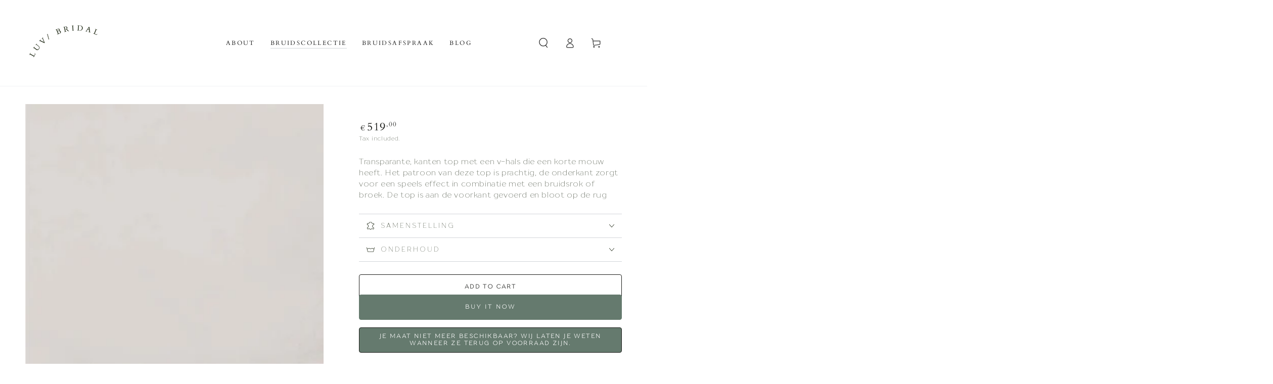

--- FILE ---
content_type: text/html; charset=utf-8
request_url: https://luvbridal.be/collections/bruidstops/products/flora-top-sa
body_size: 31670
content:
<!doctype html>
<html class="no-js" lang="en">
  <head>


    <meta charset="utf-8">
    <meta http-equiv="X-UA-Compatible" content="IE=edge">
    <meta name="viewport" content="width=device-width,initial-scale=1">
    <meta name="theme-color" content="">
    <link rel="canonical" href="https://luvbridal.be/products/flora-top-sa">
    <link rel="preconnect" href="https://cdn.shopify.com" crossorigin><link rel="icon" type="image/png" href="//luvbridal.be/cdn/shop/files/Luv_bridal___origineel_opntwerp.png?crop=center&height=32&v=1686666656&width=32"><link rel="preconnect" href="https://fonts.shopifycdn.com" crossorigin><title>
      Kanten bruidstop
 &ndash; luvbridal</title><meta name="description" content="Transparante, kanten top met een v-hals die een korte mouw heeft. Het patroon van deze top is prachtig, de onderkant zorgt voor een speels effect in combinatie met een bruidsrok of broek. De top is aan de voorkant gevoerd en bloot op de rug">

<meta property="og:site_name" content="luvbridal">
<meta property="og:url" content="https://luvbridal.be/products/flora-top-sa">
<meta property="og:title" content="Kanten bruidstop">
<meta property="og:type" content="product">
<meta property="og:description" content="Transparante, kanten top met een v-hals die een korte mouw heeft. Het patroon van deze top is prachtig, de onderkant zorgt voor een speels effect in combinatie met een bruidsrok of broek. De top is aan de voorkant gevoerd en bloot op de rug"><meta property="og:image" content="http://luvbridal.be/cdn/shop/files/LeJardinresize45_1800x1800_4147a72c-6249-4af2-88a8-b7cf66f19184.jpg?v=1698242210">
  <meta property="og:image:secure_url" content="https://luvbridal.be/cdn/shop/files/LeJardinresize45_1800x1800_4147a72c-6249-4af2-88a8-b7cf66f19184.jpg?v=1698242210">
  <meta property="og:image:width" content="1249">
  <meta property="og:image:height" content="1800"><meta property="og:price:amount" content="519,00">
  <meta property="og:price:currency" content="EUR"><meta name="twitter:card" content="summary_large_image">
<meta name="twitter:title" content="Kanten bruidstop">
<meta name="twitter:description" content="Transparante, kanten top met een v-hals die een korte mouw heeft. Het patroon van deze top is prachtig, de onderkant zorgt voor een speels effect in combinatie met een bruidsrok of broek. De top is aan de voorkant gevoerd en bloot op de rug">


    <script src="//luvbridal.be/cdn/shop/t/2/assets/vendor-v4.js" defer="defer"></script>
    <script src="//luvbridal.be/cdn/shop/t/2/assets/global.js?v=160356971215501406601673609925" defer="defer"></script>

    <script>window.performance && window.performance.mark && window.performance.mark('shopify.content_for_header.start');</script><meta id="shopify-digital-wallet" name="shopify-digital-wallet" content="/67422617868/digital_wallets/dialog">
<link rel="alternate" type="application/json+oembed" href="https://luvbridal.be/products/flora-top-sa.oembed">
<script async="async" src="/checkouts/internal/preloads.js?locale=en-BE"></script>
<script id="shopify-features" type="application/json">{"accessToken":"ef56c91eaf1f060f8d44e82fc5017fab","betas":["rich-media-storefront-analytics"],"domain":"luvbridal.be","predictiveSearch":true,"shopId":67422617868,"locale":"en"}</script>
<script>var Shopify = Shopify || {};
Shopify.shop = "luvbridal-4930.myshopify.com";
Shopify.locale = "en";
Shopify.currency = {"active":"EUR","rate":"1.0"};
Shopify.country = "BE";
Shopify.theme = {"name":"Be Yours","id":138636722444,"schema_name":"Be Yours","schema_version":"6.7.0","theme_store_id":1399,"role":"main"};
Shopify.theme.handle = "null";
Shopify.theme.style = {"id":null,"handle":null};
Shopify.cdnHost = "luvbridal.be/cdn";
Shopify.routes = Shopify.routes || {};
Shopify.routes.root = "/";</script>
<script type="module">!function(o){(o.Shopify=o.Shopify||{}).modules=!0}(window);</script>
<script>!function(o){function n(){var o=[];function n(){o.push(Array.prototype.slice.apply(arguments))}return n.q=o,n}var t=o.Shopify=o.Shopify||{};t.loadFeatures=n(),t.autoloadFeatures=n()}(window);</script>
<script id="shop-js-analytics" type="application/json">{"pageType":"product"}</script>
<script defer="defer" async type="module" src="//luvbridal.be/cdn/shopifycloud/shop-js/modules/v2/client.init-shop-cart-sync_C5BV16lS.en.esm.js"></script>
<script defer="defer" async type="module" src="//luvbridal.be/cdn/shopifycloud/shop-js/modules/v2/chunk.common_CygWptCX.esm.js"></script>
<script type="module">
  await import("//luvbridal.be/cdn/shopifycloud/shop-js/modules/v2/client.init-shop-cart-sync_C5BV16lS.en.esm.js");
await import("//luvbridal.be/cdn/shopifycloud/shop-js/modules/v2/chunk.common_CygWptCX.esm.js");

  window.Shopify.SignInWithShop?.initShopCartSync?.({"fedCMEnabled":true,"windoidEnabled":true});

</script>
<script>(function() {
  var isLoaded = false;
  function asyncLoad() {
    if (isLoaded) return;
    isLoaded = true;
    var urls = ["https:\/\/dashboard.mailerlite.com\/shopify\/14060\/987507?shop=luvbridal-4930.myshopify.com"];
    for (var i = 0; i < urls.length; i++) {
      var s = document.createElement('script');
      s.type = 'text/javascript';
      s.async = true;
      s.src = urls[i];
      var x = document.getElementsByTagName('script')[0];
      x.parentNode.insertBefore(s, x);
    }
  };
  if(window.attachEvent) {
    window.attachEvent('onload', asyncLoad);
  } else {
    window.addEventListener('load', asyncLoad, false);
  }
})();</script>
<script id="__st">var __st={"a":67422617868,"offset":3600,"reqid":"f70566e2-5126-49f7-98ec-b5541fea8b20-1768736074","pageurl":"luvbridal.be\/collections\/bruidstops\/products\/flora-top-sa","u":"34aff9d6790d","p":"product","rtyp":"product","rid":8473865552140};</script>
<script>window.ShopifyPaypalV4VisibilityTracking = true;</script>
<script id="captcha-bootstrap">!function(){'use strict';const t='contact',e='account',n='new_comment',o=[[t,t],['blogs',n],['comments',n],[t,'customer']],c=[[e,'customer_login'],[e,'guest_login'],[e,'recover_customer_password'],[e,'create_customer']],r=t=>t.map((([t,e])=>`form[action*='/${t}']:not([data-nocaptcha='true']) input[name='form_type'][value='${e}']`)).join(','),a=t=>()=>t?[...document.querySelectorAll(t)].map((t=>t.form)):[];function s(){const t=[...o],e=r(t);return a(e)}const i='password',u='form_key',d=['recaptcha-v3-token','g-recaptcha-response','h-captcha-response',i],f=()=>{try{return window.sessionStorage}catch{return}},m='__shopify_v',_=t=>t.elements[u];function p(t,e,n=!1){try{const o=window.sessionStorage,c=JSON.parse(o.getItem(e)),{data:r}=function(t){const{data:e,action:n}=t;return t[m]||n?{data:e,action:n}:{data:t,action:n}}(c);for(const[e,n]of Object.entries(r))t.elements[e]&&(t.elements[e].value=n);n&&o.removeItem(e)}catch(o){console.error('form repopulation failed',{error:o})}}const l='form_type',E='cptcha';function T(t){t.dataset[E]=!0}const w=window,h=w.document,L='Shopify',v='ce_forms',y='captcha';let A=!1;((t,e)=>{const n=(g='f06e6c50-85a8-45c8-87d0-21a2b65856fe',I='https://cdn.shopify.com/shopifycloud/storefront-forms-hcaptcha/ce_storefront_forms_captcha_hcaptcha.v1.5.2.iife.js',D={infoText:'Protected by hCaptcha',privacyText:'Privacy',termsText:'Terms'},(t,e,n)=>{const o=w[L][v],c=o.bindForm;if(c)return c(t,g,e,D).then(n);var r;o.q.push([[t,g,e,D],n]),r=I,A||(h.body.append(Object.assign(h.createElement('script'),{id:'captcha-provider',async:!0,src:r})),A=!0)});var g,I,D;w[L]=w[L]||{},w[L][v]=w[L][v]||{},w[L][v].q=[],w[L][y]=w[L][y]||{},w[L][y].protect=function(t,e){n(t,void 0,e),T(t)},Object.freeze(w[L][y]),function(t,e,n,w,h,L){const[v,y,A,g]=function(t,e,n){const i=e?o:[],u=t?c:[],d=[...i,...u],f=r(d),m=r(i),_=r(d.filter((([t,e])=>n.includes(e))));return[a(f),a(m),a(_),s()]}(w,h,L),I=t=>{const e=t.target;return e instanceof HTMLFormElement?e:e&&e.form},D=t=>v().includes(t);t.addEventListener('submit',(t=>{const e=I(t);if(!e)return;const n=D(e)&&!e.dataset.hcaptchaBound&&!e.dataset.recaptchaBound,o=_(e),c=g().includes(e)&&(!o||!o.value);(n||c)&&t.preventDefault(),c&&!n&&(function(t){try{if(!f())return;!function(t){const e=f();if(!e)return;const n=_(t);if(!n)return;const o=n.value;o&&e.removeItem(o)}(t);const e=Array.from(Array(32),(()=>Math.random().toString(36)[2])).join('');!function(t,e){_(t)||t.append(Object.assign(document.createElement('input'),{type:'hidden',name:u})),t.elements[u].value=e}(t,e),function(t,e){const n=f();if(!n)return;const o=[...t.querySelectorAll(`input[type='${i}']`)].map((({name:t})=>t)),c=[...d,...o],r={};for(const[a,s]of new FormData(t).entries())c.includes(a)||(r[a]=s);n.setItem(e,JSON.stringify({[m]:1,action:t.action,data:r}))}(t,e)}catch(e){console.error('failed to persist form',e)}}(e),e.submit())}));const S=(t,e)=>{t&&!t.dataset[E]&&(n(t,e.some((e=>e===t))),T(t))};for(const o of['focusin','change'])t.addEventListener(o,(t=>{const e=I(t);D(e)&&S(e,y())}));const B=e.get('form_key'),M=e.get(l),P=B&&M;t.addEventListener('DOMContentLoaded',(()=>{const t=y();if(P)for(const e of t)e.elements[l].value===M&&p(e,B);[...new Set([...A(),...v().filter((t=>'true'===t.dataset.shopifyCaptcha))])].forEach((e=>S(e,t)))}))}(h,new URLSearchParams(w.location.search),n,t,e,['guest_login'])})(!0,!0)}();</script>
<script integrity="sha256-4kQ18oKyAcykRKYeNunJcIwy7WH5gtpwJnB7kiuLZ1E=" data-source-attribution="shopify.loadfeatures" defer="defer" src="//luvbridal.be/cdn/shopifycloud/storefront/assets/storefront/load_feature-a0a9edcb.js" crossorigin="anonymous"></script>
<script data-source-attribution="shopify.dynamic_checkout.dynamic.init">var Shopify=Shopify||{};Shopify.PaymentButton=Shopify.PaymentButton||{isStorefrontPortableWallets:!0,init:function(){window.Shopify.PaymentButton.init=function(){};var t=document.createElement("script");t.src="https://luvbridal.be/cdn/shopifycloud/portable-wallets/latest/portable-wallets.en.js",t.type="module",document.head.appendChild(t)}};
</script>
<script data-source-attribution="shopify.dynamic_checkout.buyer_consent">
  function portableWalletsHideBuyerConsent(e){var t=document.getElementById("shopify-buyer-consent"),n=document.getElementById("shopify-subscription-policy-button");t&&n&&(t.classList.add("hidden"),t.setAttribute("aria-hidden","true"),n.removeEventListener("click",e))}function portableWalletsShowBuyerConsent(e){var t=document.getElementById("shopify-buyer-consent"),n=document.getElementById("shopify-subscription-policy-button");t&&n&&(t.classList.remove("hidden"),t.removeAttribute("aria-hidden"),n.addEventListener("click",e))}window.Shopify?.PaymentButton&&(window.Shopify.PaymentButton.hideBuyerConsent=portableWalletsHideBuyerConsent,window.Shopify.PaymentButton.showBuyerConsent=portableWalletsShowBuyerConsent);
</script>
<script>
  function portableWalletsCleanup(e){e&&e.src&&console.error("Failed to load portable wallets script "+e.src);var t=document.querySelectorAll("shopify-accelerated-checkout .shopify-payment-button__skeleton, shopify-accelerated-checkout-cart .wallet-cart-button__skeleton"),e=document.getElementById("shopify-buyer-consent");for(let e=0;e<t.length;e++)t[e].remove();e&&e.remove()}function portableWalletsNotLoadedAsModule(e){e instanceof ErrorEvent&&"string"==typeof e.message&&e.message.includes("import.meta")&&"string"==typeof e.filename&&e.filename.includes("portable-wallets")&&(window.removeEventListener("error",portableWalletsNotLoadedAsModule),window.Shopify.PaymentButton.failedToLoad=e,"loading"===document.readyState?document.addEventListener("DOMContentLoaded",window.Shopify.PaymentButton.init):window.Shopify.PaymentButton.init())}window.addEventListener("error",portableWalletsNotLoadedAsModule);
</script>

<script type="module" src="https://luvbridal.be/cdn/shopifycloud/portable-wallets/latest/portable-wallets.en.js" onError="portableWalletsCleanup(this)" crossorigin="anonymous"></script>
<script nomodule>
  document.addEventListener("DOMContentLoaded", portableWalletsCleanup);
</script>

<link id="shopify-accelerated-checkout-styles" rel="stylesheet" media="screen" href="https://luvbridal.be/cdn/shopifycloud/portable-wallets/latest/accelerated-checkout-backwards-compat.css" crossorigin="anonymous">
<style id="shopify-accelerated-checkout-cart">
        #shopify-buyer-consent {
  margin-top: 1em;
  display: inline-block;
  width: 100%;
}

#shopify-buyer-consent.hidden {
  display: none;
}

#shopify-subscription-policy-button {
  background: none;
  border: none;
  padding: 0;
  text-decoration: underline;
  font-size: inherit;
  cursor: pointer;
}

#shopify-subscription-policy-button::before {
  box-shadow: none;
}

      </style>
<script id="sections-script" data-sections="header,footer" defer="defer" src="//luvbridal.be/cdn/shop/t/2/compiled_assets/scripts.js?v=832"></script>
<script>window.performance && window.performance.mark && window.performance.mark('shopify.content_for_header.end');</script>

<style data-shopify>@font-face {
font-family: "MyFontBody";
src: url('https://cdn.shopify.com/s/files/1/0674/2261/7868/files/TTDrugs-Thin.woff2?v=1677341846') format("woff2"),
url('https://cdn.shopify.com/s/files/1/0674/2261/7868/files/TTDrugs-Thin.woff?v=1677341846') format("woff"); }
  
  @font-face {
  font-family: Outfit;
  font-weight: 300;
  font-style: normal;
  font-display: swap;
  src: url("//luvbridal.be/cdn/fonts/outfit/outfit_n3.8c97ae4c4fac7c2ea467a6dc784857f4de7e0e37.woff2") format("woff2"),
       url("//luvbridal.be/cdn/fonts/outfit/outfit_n3.b50a189ccde91f9bceee88f207c18c09f0b62a7b.woff") format("woff");
}

  @font-face {
  font-family: Outfit;
  font-weight: 600;
  font-style: normal;
  font-display: swap;
  src: url("//luvbridal.be/cdn/fonts/outfit/outfit_n6.dfcbaa80187851df2e8384061616a8eaa1702fdc.woff2") format("woff2"),
       url("//luvbridal.be/cdn/fonts/outfit/outfit_n6.88384e9fc3e36038624caccb938f24ea8008a91d.woff") format("woff");
}

  
  
  @font-face {
  font-family: Cardo;
  font-weight: 400;
  font-style: normal;
  font-display: swap;
  src: url("//luvbridal.be/cdn/fonts/cardo/cardo_n4.8d7bdd0369840597cbb62dc8a447619701d8d34a.woff2") format("woff2"),
       url("//luvbridal.be/cdn/fonts/cardo/cardo_n4.23b63d1eff80cb5da813c4cccb6427058253ce24.woff") format("woff");
}

  

  :root {
    --be-yours-version: "6.7.0";
    --font-body-family: MyFontBody;
    --font-body-style: normal;
    --font-body-weight: 300;

    --font-heading-family: Cardo, serif;
    --font-heading-style: normal;
    --font-heading-weight: 400;

    --font-body-scale: 1.0;
    --font-heading-scale: 1.0;

    --font-navigation-family: var(--font-heading-family);
    --font-navigation-size: 12px;
    --font-navigation-weight: var(--font-heading-weight);
    --font-button-family: var(--font-body-family);
    --font-button-size: 12px;
    --font-button-baseline: 0rem;
    --font-price-family: var(--font-heading-family);
    --font-price-scale: var(--font-heading-scale);

    --color-base-text: 43, 52, 34;
    --color-base-background: 255, 255, 255;
    --color-base-solid-button-labels: 255, 255, 255;
    --color-base-outline-button-labels: 26, 27, 24;
    --color-base-accent: 101, 122, 110;
    --color-base-heading: 43, 52, 34;
    --color-base-border: 210, 213, 217;
    --color-placeholder: 243, 243, 243;
    --color-overlay: 33, 35, 38;
    --color-keyboard-focus: 135, 173, 245;
    --color-shadow: 168, 232, 226;
    --shadow-opacity: 1;

    --color-background-dark: 235, 235, 235;
    --color-price: #1a1b18;
    --color-sale-price: #d72c0d;
    --color-reviews: #ffb503;
    --color-critical: #d72c0d;
    --color-success: #008060;

    --payment-terms-background-color: #ffffff;
    --page-width: 160rem;
    --page-width-margin: 0rem;

    --card-color-scheme: var(--color-placeholder);
    --card-text-alignment: left;
    --card-flex-alignment: flex-left;
    --card-image-padding: 0px;
    --card-border-width: 0px;
    --card-radius: 0px;
    --card-shadow-horizontal-offset: 0px;
    --card-shadow-vertical-offset: 0px;
    
    --button-radius: 4px;
    --button-border-width: 1px;
    --button-shadow-horizontal-offset: 0px;
    --button-shadow-vertical-offset: 0px;

    --spacing-sections-desktop: 0px;
    --spacing-sections-mobile: 0px;
  }

  *,
  *::before,
  *::after {
    box-sizing: inherit;
  }

  html {
    box-sizing: border-box;
    font-size: calc(var(--font-body-scale) * 62.5%);
    height: 100%;
  }

  body {
    min-height: 100%;
    margin: 0;
    font-size: 1.5rem;
    letter-spacing: 0.06rem;
    line-height: calc(1 + 0.8 / var(--font-body-scale));
    font-family: var(--font-body-family);
    font-style: var(--font-body-style);
    font-weight: var(--font-body-weight);
  }

  @media screen and (min-width: 750px) {
    body {
      font-size: 1.6rem;
    }
  }</style><link href="//luvbridal.be/cdn/shop/t/2/assets/base.css?v=36917920730876004101675114587" rel="stylesheet" type="text/css" media="all" /><link rel="preload" as="font" href="//luvbridal.be/cdn/fonts/outfit/outfit_n3.8c97ae4c4fac7c2ea467a6dc784857f4de7e0e37.woff2" type="font/woff2" crossorigin><link rel="preload" as="font" href="//luvbridal.be/cdn/fonts/cardo/cardo_n4.8d7bdd0369840597cbb62dc8a447619701d8d34a.woff2" type="font/woff2" crossorigin><link rel="stylesheet" href="//luvbridal.be/cdn/shop/t/2/assets/component-predictive-search.css?v=73479250837094754801673609924" media="print" onload="this.media='all'"><link rel="stylesheet" href="//luvbridal.be/cdn/shop/t/2/assets/component-quick-view.css?v=141850924195756739351673609925" media="print" onload="this.media='all'"><link rel="stylesheet" href="//luvbridal.be/cdn/shop/t/2/assets/component-color-swatches.css?v=128638073195889574301673609924" media="print" onload="this.media='all'"><script>document.documentElement.className = document.documentElement.className.replace('no-js', 'js');</script>
  <!-- BEGIN app block: shopify://apps/instafeed/blocks/head-block/c447db20-095d-4a10-9725-b5977662c9d5 --><link rel="preconnect" href="https://cdn.nfcube.com/">
<link rel="preconnect" href="https://scontent.cdninstagram.com/">


  <script>
    document.addEventListener('DOMContentLoaded', function () {
      let instafeedScript = document.createElement('script');

      
        instafeedScript.src = 'https://cdn.nfcube.com/instafeed-b4ce11f97374da079bf509f13e994d65.js';
      

      document.body.appendChild(instafeedScript);
    });
  </script>





<!-- END app block --><script src="https://cdn.shopify.com/extensions/019ab370-3427-7dfe-9e9e-e24647f8564c/cartbite-75/assets/cartbite-embed.js" type="text/javascript" defer="defer"></script>
<link href="https://monorail-edge.shopifysvc.com" rel="dns-prefetch">
<script>(function(){if ("sendBeacon" in navigator && "performance" in window) {try {var session_token_from_headers = performance.getEntriesByType('navigation')[0].serverTiming.find(x => x.name == '_s').description;} catch {var session_token_from_headers = undefined;}var session_cookie_matches = document.cookie.match(/_shopify_s=([^;]*)/);var session_token_from_cookie = session_cookie_matches && session_cookie_matches.length === 2 ? session_cookie_matches[1] : "";var session_token = session_token_from_headers || session_token_from_cookie || "";function handle_abandonment_event(e) {var entries = performance.getEntries().filter(function(entry) {return /monorail-edge.shopifysvc.com/.test(entry.name);});if (!window.abandonment_tracked && entries.length === 0) {window.abandonment_tracked = true;var currentMs = Date.now();var navigation_start = performance.timing.navigationStart;var payload = {shop_id: 67422617868,url: window.location.href,navigation_start,duration: currentMs - navigation_start,session_token,page_type: "product"};window.navigator.sendBeacon("https://monorail-edge.shopifysvc.com/v1/produce", JSON.stringify({schema_id: "online_store_buyer_site_abandonment/1.1",payload: payload,metadata: {event_created_at_ms: currentMs,event_sent_at_ms: currentMs}}));}}window.addEventListener('pagehide', handle_abandonment_event);}}());</script>
<script id="web-pixels-manager-setup">(function e(e,d,r,n,o){if(void 0===o&&(o={}),!Boolean(null===(a=null===(i=window.Shopify)||void 0===i?void 0:i.analytics)||void 0===a?void 0:a.replayQueue)){var i,a;window.Shopify=window.Shopify||{};var t=window.Shopify;t.analytics=t.analytics||{};var s=t.analytics;s.replayQueue=[],s.publish=function(e,d,r){return s.replayQueue.push([e,d,r]),!0};try{self.performance.mark("wpm:start")}catch(e){}var l=function(){var e={modern:/Edge?\/(1{2}[4-9]|1[2-9]\d|[2-9]\d{2}|\d{4,})\.\d+(\.\d+|)|Firefox\/(1{2}[4-9]|1[2-9]\d|[2-9]\d{2}|\d{4,})\.\d+(\.\d+|)|Chrom(ium|e)\/(9{2}|\d{3,})\.\d+(\.\d+|)|(Maci|X1{2}).+ Version\/(15\.\d+|(1[6-9]|[2-9]\d|\d{3,})\.\d+)([,.]\d+|)( \(\w+\)|)( Mobile\/\w+|) Safari\/|Chrome.+OPR\/(9{2}|\d{3,})\.\d+\.\d+|(CPU[ +]OS|iPhone[ +]OS|CPU[ +]iPhone|CPU IPhone OS|CPU iPad OS)[ +]+(15[._]\d+|(1[6-9]|[2-9]\d|\d{3,})[._]\d+)([._]\d+|)|Android:?[ /-](13[3-9]|1[4-9]\d|[2-9]\d{2}|\d{4,})(\.\d+|)(\.\d+|)|Android.+Firefox\/(13[5-9]|1[4-9]\d|[2-9]\d{2}|\d{4,})\.\d+(\.\d+|)|Android.+Chrom(ium|e)\/(13[3-9]|1[4-9]\d|[2-9]\d{2}|\d{4,})\.\d+(\.\d+|)|SamsungBrowser\/([2-9]\d|\d{3,})\.\d+/,legacy:/Edge?\/(1[6-9]|[2-9]\d|\d{3,})\.\d+(\.\d+|)|Firefox\/(5[4-9]|[6-9]\d|\d{3,})\.\d+(\.\d+|)|Chrom(ium|e)\/(5[1-9]|[6-9]\d|\d{3,})\.\d+(\.\d+|)([\d.]+$|.*Safari\/(?![\d.]+ Edge\/[\d.]+$))|(Maci|X1{2}).+ Version\/(10\.\d+|(1[1-9]|[2-9]\d|\d{3,})\.\d+)([,.]\d+|)( \(\w+\)|)( Mobile\/\w+|) Safari\/|Chrome.+OPR\/(3[89]|[4-9]\d|\d{3,})\.\d+\.\d+|(CPU[ +]OS|iPhone[ +]OS|CPU[ +]iPhone|CPU IPhone OS|CPU iPad OS)[ +]+(10[._]\d+|(1[1-9]|[2-9]\d|\d{3,})[._]\d+)([._]\d+|)|Android:?[ /-](13[3-9]|1[4-9]\d|[2-9]\d{2}|\d{4,})(\.\d+|)(\.\d+|)|Mobile Safari.+OPR\/([89]\d|\d{3,})\.\d+\.\d+|Android.+Firefox\/(13[5-9]|1[4-9]\d|[2-9]\d{2}|\d{4,})\.\d+(\.\d+|)|Android.+Chrom(ium|e)\/(13[3-9]|1[4-9]\d|[2-9]\d{2}|\d{4,})\.\d+(\.\d+|)|Android.+(UC? ?Browser|UCWEB|U3)[ /]?(15\.([5-9]|\d{2,})|(1[6-9]|[2-9]\d|\d{3,})\.\d+)\.\d+|SamsungBrowser\/(5\.\d+|([6-9]|\d{2,})\.\d+)|Android.+MQ{2}Browser\/(14(\.(9|\d{2,})|)|(1[5-9]|[2-9]\d|\d{3,})(\.\d+|))(\.\d+|)|K[Aa][Ii]OS\/(3\.\d+|([4-9]|\d{2,})\.\d+)(\.\d+|)/},d=e.modern,r=e.legacy,n=navigator.userAgent;return n.match(d)?"modern":n.match(r)?"legacy":"unknown"}(),u="modern"===l?"modern":"legacy",c=(null!=n?n:{modern:"",legacy:""})[u],f=function(e){return[e.baseUrl,"/wpm","/b",e.hashVersion,"modern"===e.buildTarget?"m":"l",".js"].join("")}({baseUrl:d,hashVersion:r,buildTarget:u}),m=function(e){var d=e.version,r=e.bundleTarget,n=e.surface,o=e.pageUrl,i=e.monorailEndpoint;return{emit:function(e){var a=e.status,t=e.errorMsg,s=(new Date).getTime(),l=JSON.stringify({metadata:{event_sent_at_ms:s},events:[{schema_id:"web_pixels_manager_load/3.1",payload:{version:d,bundle_target:r,page_url:o,status:a,surface:n,error_msg:t},metadata:{event_created_at_ms:s}}]});if(!i)return console&&console.warn&&console.warn("[Web Pixels Manager] No Monorail endpoint provided, skipping logging."),!1;try{return self.navigator.sendBeacon.bind(self.navigator)(i,l)}catch(e){}var u=new XMLHttpRequest;try{return u.open("POST",i,!0),u.setRequestHeader("Content-Type","text/plain"),u.send(l),!0}catch(e){return console&&console.warn&&console.warn("[Web Pixels Manager] Got an unhandled error while logging to Monorail."),!1}}}}({version:r,bundleTarget:l,surface:e.surface,pageUrl:self.location.href,monorailEndpoint:e.monorailEndpoint});try{o.browserTarget=l,function(e){var d=e.src,r=e.async,n=void 0===r||r,o=e.onload,i=e.onerror,a=e.sri,t=e.scriptDataAttributes,s=void 0===t?{}:t,l=document.createElement("script"),u=document.querySelector("head"),c=document.querySelector("body");if(l.async=n,l.src=d,a&&(l.integrity=a,l.crossOrigin="anonymous"),s)for(var f in s)if(Object.prototype.hasOwnProperty.call(s,f))try{l.dataset[f]=s[f]}catch(e){}if(o&&l.addEventListener("load",o),i&&l.addEventListener("error",i),u)u.appendChild(l);else{if(!c)throw new Error("Did not find a head or body element to append the script");c.appendChild(l)}}({src:f,async:!0,onload:function(){if(!function(){var e,d;return Boolean(null===(d=null===(e=window.Shopify)||void 0===e?void 0:e.analytics)||void 0===d?void 0:d.initialized)}()){var d=window.webPixelsManager.init(e)||void 0;if(d){var r=window.Shopify.analytics;r.replayQueue.forEach((function(e){var r=e[0],n=e[1],o=e[2];d.publishCustomEvent(r,n,o)})),r.replayQueue=[],r.publish=d.publishCustomEvent,r.visitor=d.visitor,r.initialized=!0}}},onerror:function(){return m.emit({status:"failed",errorMsg:"".concat(f," has failed to load")})},sri:function(e){var d=/^sha384-[A-Za-z0-9+/=]+$/;return"string"==typeof e&&d.test(e)}(c)?c:"",scriptDataAttributes:o}),m.emit({status:"loading"})}catch(e){m.emit({status:"failed",errorMsg:(null==e?void 0:e.message)||"Unknown error"})}}})({shopId: 67422617868,storefrontBaseUrl: "https://luvbridal.be",extensionsBaseUrl: "https://extensions.shopifycdn.com/cdn/shopifycloud/web-pixels-manager",monorailEndpoint: "https://monorail-edge.shopifysvc.com/unstable/produce_batch",surface: "storefront-renderer",enabledBetaFlags: ["2dca8a86"],webPixelsConfigList: [{"id":"1578107148","configuration":"{\"accountID\":\"67422617868\"}","eventPayloadVersion":"v1","runtimeContext":"STRICT","scriptVersion":"3c72ff377e9d92ad2f15992c3c493e7f","type":"APP","apiClientId":5263155,"privacyPurposes":[],"dataSharingAdjustments":{"protectedCustomerApprovalScopes":["read_customer_address","read_customer_email","read_customer_name","read_customer_personal_data","read_customer_phone"]}},{"id":"894927116","configuration":"{\"config\":\"{\\\"pixel_id\\\":\\\"G-1FB4JGQRMQ\\\",\\\"gtag_events\\\":[{\\\"type\\\":\\\"purchase\\\",\\\"action_label\\\":\\\"G-1FB4JGQRMQ\\\"},{\\\"type\\\":\\\"page_view\\\",\\\"action_label\\\":\\\"G-1FB4JGQRMQ\\\"},{\\\"type\\\":\\\"view_item\\\",\\\"action_label\\\":\\\"G-1FB4JGQRMQ\\\"},{\\\"type\\\":\\\"search\\\",\\\"action_label\\\":\\\"G-1FB4JGQRMQ\\\"},{\\\"type\\\":\\\"add_to_cart\\\",\\\"action_label\\\":\\\"G-1FB4JGQRMQ\\\"},{\\\"type\\\":\\\"begin_checkout\\\",\\\"action_label\\\":\\\"G-1FB4JGQRMQ\\\"},{\\\"type\\\":\\\"add_payment_info\\\",\\\"action_label\\\":\\\"G-1FB4JGQRMQ\\\"}],\\\"enable_monitoring_mode\\\":false}\"}","eventPayloadVersion":"v1","runtimeContext":"OPEN","scriptVersion":"b2a88bafab3e21179ed38636efcd8a93","type":"APP","apiClientId":1780363,"privacyPurposes":[],"dataSharingAdjustments":{"protectedCustomerApprovalScopes":["read_customer_address","read_customer_email","read_customer_name","read_customer_personal_data","read_customer_phone"]}},{"id":"157417740","configuration":"{\"tagID\":\"2614137314643\"}","eventPayloadVersion":"v1","runtimeContext":"STRICT","scriptVersion":"18031546ee651571ed29edbe71a3550b","type":"APP","apiClientId":3009811,"privacyPurposes":["ANALYTICS","MARKETING","SALE_OF_DATA"],"dataSharingAdjustments":{"protectedCustomerApprovalScopes":["read_customer_address","read_customer_email","read_customer_name","read_customer_personal_data","read_customer_phone"]}},{"id":"shopify-app-pixel","configuration":"{}","eventPayloadVersion":"v1","runtimeContext":"STRICT","scriptVersion":"0450","apiClientId":"shopify-pixel","type":"APP","privacyPurposes":["ANALYTICS","MARKETING"]},{"id":"shopify-custom-pixel","eventPayloadVersion":"v1","runtimeContext":"LAX","scriptVersion":"0450","apiClientId":"shopify-pixel","type":"CUSTOM","privacyPurposes":["ANALYTICS","MARKETING"]}],isMerchantRequest: false,initData: {"shop":{"name":"luvbridal","paymentSettings":{"currencyCode":"EUR"},"myshopifyDomain":"luvbridal-4930.myshopify.com","countryCode":"BE","storefrontUrl":"https:\/\/luvbridal.be"},"customer":null,"cart":null,"checkout":null,"productVariants":[{"price":{"amount":519.0,"currencyCode":"EUR"},"product":{"title":"Flora top","vendor":"Catherine Deane","id":"8473865552140","untranslatedTitle":"Flora top","url":"\/products\/flora-top-sa","type":"bruidstops"},"id":"44700204859660","image":{"src":"\/\/luvbridal.be\/cdn\/shop\/files\/LeJardinresize45_1800x1800_4147a72c-6249-4af2-88a8-b7cf66f19184.jpg?v=1698242210"},"sku":"bridal23-CD-flora-top-SA-40","title":"L","untranslatedTitle":"L"},{"price":{"amount":519.0,"currencyCode":"EUR"},"product":{"title":"Flora top","vendor":"Catherine Deane","id":"8473865552140","untranslatedTitle":"Flora top","url":"\/products\/flora-top-sa","type":"bruidstops"},"id":"54295128113420","image":{"src":"\/\/luvbridal.be\/cdn\/shop\/files\/LeJardinresize45_1800x1800_4147a72c-6249-4af2-88a8-b7cf66f19184.jpg?v=1698242210"},"sku":"bridal-cd-flora-topper-sa-46","title":"46","untranslatedTitle":"46"},{"price":{"amount":519.0,"currencyCode":"EUR"},"product":{"title":"Flora top","vendor":"Catherine Deane","id":"8473865552140","untranslatedTitle":"Flora top","url":"\/products\/flora-top-sa","type":"bruidstops"},"id":"54496954122508","image":{"src":"\/\/luvbridal.be\/cdn\/shop\/files\/LeJardinresize45_1800x1800_4147a72c-6249-4af2-88a8-b7cf66f19184.jpg?v=1698242210"},"sku":null,"title":"XL","untranslatedTitle":"XL"}],"purchasingCompany":null},},"https://luvbridal.be/cdn","fcfee988w5aeb613cpc8e4bc33m6693e112",{"modern":"","legacy":""},{"shopId":"67422617868","storefrontBaseUrl":"https:\/\/luvbridal.be","extensionBaseUrl":"https:\/\/extensions.shopifycdn.com\/cdn\/shopifycloud\/web-pixels-manager","surface":"storefront-renderer","enabledBetaFlags":"[\"2dca8a86\"]","isMerchantRequest":"false","hashVersion":"fcfee988w5aeb613cpc8e4bc33m6693e112","publish":"custom","events":"[[\"page_viewed\",{}],[\"product_viewed\",{\"productVariant\":{\"price\":{\"amount\":519.0,\"currencyCode\":\"EUR\"},\"product\":{\"title\":\"Flora top\",\"vendor\":\"Catherine Deane\",\"id\":\"8473865552140\",\"untranslatedTitle\":\"Flora top\",\"url\":\"\/products\/flora-top-sa\",\"type\":\"bruidstops\"},\"id\":\"54496954122508\",\"image\":{\"src\":\"\/\/luvbridal.be\/cdn\/shop\/files\/LeJardinresize45_1800x1800_4147a72c-6249-4af2-88a8-b7cf66f19184.jpg?v=1698242210\"},\"sku\":null,\"title\":\"XL\",\"untranslatedTitle\":\"XL\"}}]]"});</script><script>
  window.ShopifyAnalytics = window.ShopifyAnalytics || {};
  window.ShopifyAnalytics.meta = window.ShopifyAnalytics.meta || {};
  window.ShopifyAnalytics.meta.currency = 'EUR';
  var meta = {"product":{"id":8473865552140,"gid":"gid:\/\/shopify\/Product\/8473865552140","vendor":"Catherine Deane","type":"bruidstops","handle":"flora-top-sa","variants":[{"id":44700204859660,"price":51900,"name":"Flora top - L","public_title":"L","sku":"bridal23-CD-flora-top-SA-40"},{"id":54295128113420,"price":51900,"name":"Flora top - 46","public_title":"46","sku":"bridal-cd-flora-topper-sa-46"},{"id":54496954122508,"price":51900,"name":"Flora top - XL","public_title":"XL","sku":null}],"remote":false},"page":{"pageType":"product","resourceType":"product","resourceId":8473865552140,"requestId":"f70566e2-5126-49f7-98ec-b5541fea8b20-1768736074"}};
  for (var attr in meta) {
    window.ShopifyAnalytics.meta[attr] = meta[attr];
  }
</script>
<script class="analytics">
  (function () {
    var customDocumentWrite = function(content) {
      var jquery = null;

      if (window.jQuery) {
        jquery = window.jQuery;
      } else if (window.Checkout && window.Checkout.$) {
        jquery = window.Checkout.$;
      }

      if (jquery) {
        jquery('body').append(content);
      }
    };

    var hasLoggedConversion = function(token) {
      if (token) {
        return document.cookie.indexOf('loggedConversion=' + token) !== -1;
      }
      return false;
    }

    var setCookieIfConversion = function(token) {
      if (token) {
        var twoMonthsFromNow = new Date(Date.now());
        twoMonthsFromNow.setMonth(twoMonthsFromNow.getMonth() + 2);

        document.cookie = 'loggedConversion=' + token + '; expires=' + twoMonthsFromNow;
      }
    }

    var trekkie = window.ShopifyAnalytics.lib = window.trekkie = window.trekkie || [];
    if (trekkie.integrations) {
      return;
    }
    trekkie.methods = [
      'identify',
      'page',
      'ready',
      'track',
      'trackForm',
      'trackLink'
    ];
    trekkie.factory = function(method) {
      return function() {
        var args = Array.prototype.slice.call(arguments);
        args.unshift(method);
        trekkie.push(args);
        return trekkie;
      };
    };
    for (var i = 0; i < trekkie.methods.length; i++) {
      var key = trekkie.methods[i];
      trekkie[key] = trekkie.factory(key);
    }
    trekkie.load = function(config) {
      trekkie.config = config || {};
      trekkie.config.initialDocumentCookie = document.cookie;
      var first = document.getElementsByTagName('script')[0];
      var script = document.createElement('script');
      script.type = 'text/javascript';
      script.onerror = function(e) {
        var scriptFallback = document.createElement('script');
        scriptFallback.type = 'text/javascript';
        scriptFallback.onerror = function(error) {
                var Monorail = {
      produce: function produce(monorailDomain, schemaId, payload) {
        var currentMs = new Date().getTime();
        var event = {
          schema_id: schemaId,
          payload: payload,
          metadata: {
            event_created_at_ms: currentMs,
            event_sent_at_ms: currentMs
          }
        };
        return Monorail.sendRequest("https://" + monorailDomain + "/v1/produce", JSON.stringify(event));
      },
      sendRequest: function sendRequest(endpointUrl, payload) {
        // Try the sendBeacon API
        if (window && window.navigator && typeof window.navigator.sendBeacon === 'function' && typeof window.Blob === 'function' && !Monorail.isIos12()) {
          var blobData = new window.Blob([payload], {
            type: 'text/plain'
          });

          if (window.navigator.sendBeacon(endpointUrl, blobData)) {
            return true;
          } // sendBeacon was not successful

        } // XHR beacon

        var xhr = new XMLHttpRequest();

        try {
          xhr.open('POST', endpointUrl);
          xhr.setRequestHeader('Content-Type', 'text/plain');
          xhr.send(payload);
        } catch (e) {
          console.log(e);
        }

        return false;
      },
      isIos12: function isIos12() {
        return window.navigator.userAgent.lastIndexOf('iPhone; CPU iPhone OS 12_') !== -1 || window.navigator.userAgent.lastIndexOf('iPad; CPU OS 12_') !== -1;
      }
    };
    Monorail.produce('monorail-edge.shopifysvc.com',
      'trekkie_storefront_load_errors/1.1',
      {shop_id: 67422617868,
      theme_id: 138636722444,
      app_name: "storefront",
      context_url: window.location.href,
      source_url: "//luvbridal.be/cdn/s/trekkie.storefront.cd680fe47e6c39ca5d5df5f0a32d569bc48c0f27.min.js"});

        };
        scriptFallback.async = true;
        scriptFallback.src = '//luvbridal.be/cdn/s/trekkie.storefront.cd680fe47e6c39ca5d5df5f0a32d569bc48c0f27.min.js';
        first.parentNode.insertBefore(scriptFallback, first);
      };
      script.async = true;
      script.src = '//luvbridal.be/cdn/s/trekkie.storefront.cd680fe47e6c39ca5d5df5f0a32d569bc48c0f27.min.js';
      first.parentNode.insertBefore(script, first);
    };
    trekkie.load(
      {"Trekkie":{"appName":"storefront","development":false,"defaultAttributes":{"shopId":67422617868,"isMerchantRequest":null,"themeId":138636722444,"themeCityHash":"14259778725302975935","contentLanguage":"en","currency":"EUR","eventMetadataId":"304ddda0-2472-4720-ae93-891b1a75e058"},"isServerSideCookieWritingEnabled":true,"monorailRegion":"shop_domain","enabledBetaFlags":["65f19447"]},"Session Attribution":{},"S2S":{"facebookCapiEnabled":false,"source":"trekkie-storefront-renderer","apiClientId":580111}}
    );

    var loaded = false;
    trekkie.ready(function() {
      if (loaded) return;
      loaded = true;

      window.ShopifyAnalytics.lib = window.trekkie;

      var originalDocumentWrite = document.write;
      document.write = customDocumentWrite;
      try { window.ShopifyAnalytics.merchantGoogleAnalytics.call(this); } catch(error) {};
      document.write = originalDocumentWrite;

      window.ShopifyAnalytics.lib.page(null,{"pageType":"product","resourceType":"product","resourceId":8473865552140,"requestId":"f70566e2-5126-49f7-98ec-b5541fea8b20-1768736074","shopifyEmitted":true});

      var match = window.location.pathname.match(/checkouts\/(.+)\/(thank_you|post_purchase)/)
      var token = match? match[1]: undefined;
      if (!hasLoggedConversion(token)) {
        setCookieIfConversion(token);
        window.ShopifyAnalytics.lib.track("Viewed Product",{"currency":"EUR","variantId":44700204859660,"productId":8473865552140,"productGid":"gid:\/\/shopify\/Product\/8473865552140","name":"Flora top - L","price":"519.00","sku":"bridal23-CD-flora-top-SA-40","brand":"Catherine Deane","variant":"L","category":"bruidstops","nonInteraction":true,"remote":false},undefined,undefined,{"shopifyEmitted":true});
      window.ShopifyAnalytics.lib.track("monorail:\/\/trekkie_storefront_viewed_product\/1.1",{"currency":"EUR","variantId":44700204859660,"productId":8473865552140,"productGid":"gid:\/\/shopify\/Product\/8473865552140","name":"Flora top - L","price":"519.00","sku":"bridal23-CD-flora-top-SA-40","brand":"Catherine Deane","variant":"L","category":"bruidstops","nonInteraction":true,"remote":false,"referer":"https:\/\/luvbridal.be\/collections\/bruidstops\/products\/flora-top-sa"});
      }
    });


        var eventsListenerScript = document.createElement('script');
        eventsListenerScript.async = true;
        eventsListenerScript.src = "//luvbridal.be/cdn/shopifycloud/storefront/assets/shop_events_listener-3da45d37.js";
        document.getElementsByTagName('head')[0].appendChild(eventsListenerScript);

})();</script>
<script
  defer
  src="https://luvbridal.be/cdn/shopifycloud/perf-kit/shopify-perf-kit-3.0.4.min.js"
  data-application="storefront-renderer"
  data-shop-id="67422617868"
  data-render-region="gcp-us-east1"
  data-page-type="product"
  data-theme-instance-id="138636722444"
  data-theme-name="Be Yours"
  data-theme-version="6.7.0"
  data-monorail-region="shop_domain"
  data-resource-timing-sampling-rate="10"
  data-shs="true"
  data-shs-beacon="true"
  data-shs-export-with-fetch="true"
  data-shs-logs-sample-rate="1"
  data-shs-beacon-endpoint="https://luvbridal.be/api/collect"
></script>
</head>

  <body class="template-product" data-animate-image data-lazy-image data-price-superscript data-button-round>
    <a class="skip-to-content-link button button--small visually-hidden" href="#MainContent">
      Skip to content
    </a>

    <style type="text/css">.no-js .transition-cover{display:none}.transition-cover{display:flex;align-items:center;justify-content:center;position:fixed;top:0;left:0;height:100vh;width:100vw;background-color:rgb(var(--color-background));z-index:1000;pointer-events:none;transition-property:opacity,visibility;transition-duration:var(--duration-default);transition-timing-function:ease}.loading-bar{width:13rem;height:.2rem;border-radius:.2rem;background-color:rgb(var(--color-background-dark));position:relative;overflow:hidden}.loading-bar::after{content:"";height:100%;width:6.8rem;position:absolute;transform:translate(-3.4rem);background-color:rgb(var(--color-base-text));border-radius:.2rem;animation:initial-loading 1.5s ease infinite}@keyframes initial-loading{0%{transform:translate(-3.4rem)}50%{transform:translate(9.6rem)}to{transform:translate(-3.4rem)}}.loaded .transition-cover{opacity:0;visibility:hidden}.unloading .transition-cover{opacity:1;visibility:visible}.unloading.loaded .loading-bar{display:none}</style>
  <div class="transition-cover">
    <span class="loading-bar"></span>
  </div>

    <div class="transition-body">
      <div id="shopify-section-announcement-bar" class="shopify-section">
</div>
      <div id="shopify-section-header" class="shopify-section"><style data-shopify>#shopify-section-header {
    --section-padding-top: 12px;
    --section-padding-bottom: 12px;
    --image-logo-height: 44px;
    --gradient-header-background: #ffffff;
    --color-header-background: 255, 255, 255;
    --color-header-foreground: 40, 40, 40;
    --color-header-border: 210, 213, 217;
    --icon-weight: 1.1px;
  }</style><style>
  @media screen and (min-width: 750px) {
    #shopify-section-header {
      --image-logo-height: 146px;
    }
  }header-drawer {
    display: block;
  }

  @media screen and (min-width: 990px) {
    header-drawer {
      display: none;
    }
  }

  .menu-drawer-container {
    display: flex;
    position: static;
  }

  .list-menu {
    list-style: none;
    padding: 0;
    margin: 0;
  }

  .list-menu--inline {
    display: inline-flex;
    flex-wrap: wrap;
    column-gap: 1.5rem;
  }

  .list-menu__item--link {
    text-decoration: none;
    padding-bottom: 1rem;
    padding-top: 1rem;
    line-height: calc(1 + 0.8 / var(--font-body-scale));
  }

  @media screen and (min-width: 750px) {
    .list-menu__item--link {
      padding-bottom: 0.5rem;
      padding-top: 0.5rem;
    }
  }

  .localization-form {
    padding-inline-start: 1.5rem;
    padding-inline-end: 1.5rem;
  }

  localization-form .localization-selector {
    background-color: transparent;
    box-shadow: none;
    padding: 1rem 0;
    height: auto;
    margin: 0;
    line-height: calc(1 + .8 / var(--font-body-scale));
    letter-spacing: .04rem;
  }

  .localization-form__select .icon-caret {
    width: 0.8rem;
    margin-inline-start: 1rem;
  }
</style>

<link rel="stylesheet" href="//luvbridal.be/cdn/shop/t/2/assets/component-sticky-header.css?v=162331643638116400881673609925" media="print" onload="this.media='all'">
<link rel="stylesheet" href="//luvbridal.be/cdn/shop/t/2/assets/component-list-menu.css?v=171518762546265456591673609924" media="print" onload="this.media='all'">
<link rel="stylesheet" href="//luvbridal.be/cdn/shop/t/2/assets/component-search.css?v=44442862756793379551673609925" media="print" onload="this.media='all'">
<link rel="stylesheet" href="//luvbridal.be/cdn/shop/t/2/assets/component-menu-drawer.css?v=79841415119305816901673609924" media="print" onload="this.media='all'"><link rel="stylesheet" href="//luvbridal.be/cdn/shop/t/2/assets/component-cart-drawer.css?v=116557955780864187361673609924" media="print" onload="this.media='all'">
<link rel="stylesheet" href="//luvbridal.be/cdn/shop/t/2/assets/component-discounts.css?v=95161821600007313611673609924" media="print" onload="this.media='all'"><link rel="stylesheet" href="//luvbridal.be/cdn/shop/t/2/assets/component-price.css?v=31654658090061505171673609924" media="print" onload="this.media='all'">
  <link rel="stylesheet" href="//luvbridal.be/cdn/shop/t/2/assets/component-loading-overlay.css?v=121974073346977247381673609924" media="print" onload="this.media='all'"><link rel="stylesheet" href="//luvbridal.be/cdn/shop/t/2/assets/component-menu-dropdown.css?v=85430230430654046511673609924" media="print" onload="this.media='all'">
  <script src="//luvbridal.be/cdn/shop/t/2/assets/menu-dropdown.js?v=26085278143615384741673609925" defer="defer"></script><noscript><link href="//luvbridal.be/cdn/shop/t/2/assets/component-sticky-header.css?v=162331643638116400881673609925" rel="stylesheet" type="text/css" media="all" /></noscript>
<noscript><link href="//luvbridal.be/cdn/shop/t/2/assets/component-list-menu.css?v=171518762546265456591673609924" rel="stylesheet" type="text/css" media="all" /></noscript>
<noscript><link href="//luvbridal.be/cdn/shop/t/2/assets/component-search.css?v=44442862756793379551673609925" rel="stylesheet" type="text/css" media="all" /></noscript>
<noscript><link href="//luvbridal.be/cdn/shop/t/2/assets/component-menu-dropdown.css?v=85430230430654046511673609924" rel="stylesheet" type="text/css" media="all" /></noscript>
<noscript><link href="//luvbridal.be/cdn/shop/t/2/assets/component-menu-drawer.css?v=79841415119305816901673609924" rel="stylesheet" type="text/css" media="all" /></noscript>

<script src="//luvbridal.be/cdn/shop/t/2/assets/search-modal.js?v=116111636907037380331673609926" defer="defer"></script><script src="//luvbridal.be/cdn/shop/t/2/assets/cart-recommendations.js?v=90721338966468528161673609923" defer="defer"></script>
  <link rel="stylesheet" href="//luvbridal.be/cdn/shop/t/2/assets/component-cart-recommendations.css?v=163579405092959948321673609924" media="print" onload="this.media='all'"><svg xmlns="http://www.w3.org/2000/svg" class="hidden">
    <symbol id="icon-cart" fill="none" viewbox="0 0 18 19">
      <path d="M3.09333 5.87954L16.2853 5.87945V5.87945C16.3948 5.8795 16.4836 5.96831 16.4836 6.07785V11.4909C16.4836 11.974 16.1363 12.389 15.6603 12.4714C11.3279 13.2209 9.49656 13.2033 5.25251 13.9258C4.68216 14.0229 4.14294 13.6285 4.0774 13.0537C3.77443 10.3963 2.99795 3.58502 2.88887 2.62142C2.75288 1.42015 0.905376 1.51528 0.283581 1.51478" stroke="currentColor"/>
      <path d="M13.3143 16.8554C13.3143 17.6005 13.9183 18.2045 14.6634 18.2045C15.4085 18.2045 16.0125 17.6005 16.0125 16.8554C16.0125 16.1104 15.4085 15.5063 14.6634 15.5063C13.9183 15.5063 13.3143 16.1104 13.3143 16.8554Z" fill="currentColor"/>
      <path d="M3.72831 16.8554C3.72831 17.6005 4.33233 18.2045 5.07741 18.2045C5.8225 18.2045 6.42651 17.6005 6.42651 16.8554C6.42651 16.1104 5.8225 15.5063 5.07741 15.5063C4.33233 15.5063 3.72831 16.1104 3.72831 16.8554Z" fill="currentColor"/>
    </symbol>
  <symbol id="icon-close" fill="none" viewBox="0 0 12 12">
    <path d="M1 1L11 11" stroke="currentColor" stroke-linecap="round" fill="none"/>
    <path d="M11 1L1 11" stroke="currentColor" stroke-linecap="round" fill="none"/>
  </symbol>
  <symbol id="icon-search" fill="none" viewBox="0 0 15 17">
    <circle cx="7.11113" cy="7.11113" r="6.56113" stroke="currentColor" fill="none"/>
    <path d="M11.078 12.3282L13.8878 16.0009" stroke="currentColor" stroke-linecap="round" fill="none"/>
  </symbol>
</svg><header-wrapper class="header-wrapper header-wrapper--border-bottom">
  <header class="header header--middle-left header--mobile-center page-width header-section--padding">
    <div class="header__left"
    >
<header-drawer>
  <details class="menu-drawer-container">
    <summary class="header__icon header__icon--menu focus-inset" aria-label="Menu">
      <span class="header__icon header__icon--summary">
        <svg xmlns="http://www.w3.org/2000/svg" aria-hidden="true" focusable="false" class="icon icon-hamburger" fill="none" viewBox="0 0 32 32">
      <path d="M0 26.667h32M0 16h26.98M0 5.333h32" stroke="currentColor"/>
    </svg>
        <svg class="icon icon-close" aria-hidden="true" focusable="false">
          <use href="#icon-close">
        </svg>
      </span>
    </summary>
    <div id="menu-drawer" class="menu-drawer motion-reduce" tabindex="-1">
      <div class="menu-drawer__inner-container">
        <div class="menu-drawer__navigation-container">
          <drawer-close-button class="header__icon header__icon--menu medium-hide large-up-hide" data-animate data-animate-delay-1>
            <svg class="icon icon-close" aria-hidden="true" focusable="false">
              <use href="#icon-close">
            </svg>
          </drawer-close-button>
          <nav class="menu-drawer__navigation" data-animate data-animate-delay-1>
            <ul class="menu-drawer__menu list-menu" role="list"><li><a href="/pages/about" class="menu-drawer__menu-item list-menu__itemfocus-inset">
                      About
                    </a></li><li><details>
                      <summary>
                        <span class="menu-drawer__menu-item list-menu__item animate-arrow focus-inset menu-drawer__menu-item--active">Bruidscollectie<svg xmlns="http://www.w3.org/2000/svg" aria-hidden="true" focusable="false" class="icon icon-arrow" fill="none" viewBox="0 0 14 10">
      <path fill-rule="evenodd" clip-rule="evenodd" d="M8.537.808a.5.5 0 01.817-.162l4 4a.5.5 0 010 .708l-4 4a.5.5 0 11-.708-.708L11.793 5.5H1a.5.5 0 010-1h10.793L8.646 1.354a.5.5 0 01-.109-.546z" fill="currentColor"/>
    </svg><svg xmlns="http://www.w3.org/2000/svg" aria-hidden="true" focusable="false" class="icon icon-caret" fill="none" viewBox="0 0 24 15">
      <path fill-rule="evenodd" clip-rule="evenodd" d="M12 15c-.3 0-.6-.1-.8-.4l-11-13C-.2 1.2-.1.5.3.2c.4-.4 1.1-.3 1.4.1L12 12.5 22.2.4c.4-.4 1-.5 1.4-.1.4.4.5 1 .1 1.4l-11 13c-.1.2-.4.3-.7.3z" fill="currentColor"/>
    </svg></span>
                      </summary>
                      <div id="link-Bruidscollectie" class="menu-drawer__submenu motion-reduce" tabindex="-1">
                        <div class="menu-drawer__inner-submenu">
                          <div class="menu-drawer__topbar">
                            <button type="button" class="menu-drawer__close-button focus-inset" aria-expanded="true" data-close>
                              <svg xmlns="http://www.w3.org/2000/svg" aria-hidden="true" focusable="false" class="icon icon-arrow" fill="none" viewBox="0 0 14 10">
      <path fill-rule="evenodd" clip-rule="evenodd" d="M8.537.808a.5.5 0 01.817-.162l4 4a.5.5 0 010 .708l-4 4a.5.5 0 11-.708-.708L11.793 5.5H1a.5.5 0 010-1h10.793L8.646 1.354a.5.5 0 01-.109-.546z" fill="currentColor"/>
    </svg>
                            </button>
                            <a class="menu-drawer__menu-item" href="/collections/all-products">Bruidscollectie</a>
                          </div>
                          <ul class="menu-drawer__menu list-menu" role="list" tabindex="-1"><li><details>
                                    <summary>
                                      <span class="menu-drawer__menu-item list-menu__item animate-arrow focus-inset">Bruidsoutfits<svg xmlns="http://www.w3.org/2000/svg" aria-hidden="true" focusable="false" class="icon icon-arrow" fill="none" viewBox="0 0 14 10">
      <path fill-rule="evenodd" clip-rule="evenodd" d="M8.537.808a.5.5 0 01.817-.162l4 4a.5.5 0 010 .708l-4 4a.5.5 0 11-.708-.708L11.793 5.5H1a.5.5 0 010-1h10.793L8.646 1.354a.5.5 0 01-.109-.546z" fill="currentColor"/>
    </svg><svg xmlns="http://www.w3.org/2000/svg" aria-hidden="true" focusable="false" class="icon icon-caret" fill="none" viewBox="0 0 24 15">
      <path fill-rule="evenodd" clip-rule="evenodd" d="M12 15c-.3 0-.6-.1-.8-.4l-11-13C-.2 1.2-.1.5.3.2c.4-.4 1.1-.3 1.4.1L12 12.5 22.2.4c.4-.4 1-.5 1.4-.1.4.4.5 1 .1 1.4l-11 13c-.1.2-.4.3-.7.3z" fill="currentColor"/>
    </svg></span>
                                    </summary>
                                    <div id="childlink-Bruidsoutfits" class="menu-drawer__submenu motion-reduce">
                                      <div class="menu-drawer__topbar">
                                        <button type="button" class="menu-drawer__close-button focus-inset" aria-expanded="true" data-close>
                                          <svg xmlns="http://www.w3.org/2000/svg" aria-hidden="true" focusable="false" class="icon icon-arrow" fill="none" viewBox="0 0 14 10">
      <path fill-rule="evenodd" clip-rule="evenodd" d="M8.537.808a.5.5 0 01.817-.162l4 4a.5.5 0 010 .708l-4 4a.5.5 0 11-.708-.708L11.793 5.5H1a.5.5 0 010-1h10.793L8.646 1.354a.5.5 0 01-.109-.546z" fill="currentColor"/>
    </svg>
                                        </button>
                                        <a class="menu-drawer__menu-item" href="/collections/bruidscollectie">Bruidsoutfits</a>
                                      </div>
                                      <ul class="menu-drawer__menu list-menu" role="list" tabindex="-1"><li>
                                            <a href="/collections/bruidsjurken" class="menu-drawer__menu-item list-menu__item focus-inset">
                                              Bruidsjurken
                                            </a>
                                          </li><li>
                                            <a href="/collections/bruidstops" class="menu-drawer__menu-item list-menu__item focus-inset">
                                              Bruidstops
                                            </a>
                                          </li><li>
                                            <a href="/collections/bruidsrokken" class="menu-drawer__menu-item list-menu__item focus-inset">
                                              Bruidsrokken
                                            </a>
                                          </li><li>
                                            <a href="/collections/bruidsbroeken" class="menu-drawer__menu-item list-menu__item focus-inset">
                                              Bruidsbroeken
                                            </a>
                                          </li><li>
                                            <a href="/collections/bruidstruien" class="menu-drawer__menu-item list-menu__item focus-inset">
                                              Bruidsknitwear
                                            </a>
                                          </li><li>
                                            <a href="/collections/bruidsjassen" class="menu-drawer__menu-item list-menu__item focus-inset">
                                              Bruidsjassen
                                            </a>
                                          </li></ul>
                                    </div>
                                  </details></li><li><details>
                                    <summary>
                                      <span class="menu-drawer__menu-item list-menu__item animate-arrow focus-inset">Bruidsaccessoires<svg xmlns="http://www.w3.org/2000/svg" aria-hidden="true" focusable="false" class="icon icon-arrow" fill="none" viewBox="0 0 14 10">
      <path fill-rule="evenodd" clip-rule="evenodd" d="M8.537.808a.5.5 0 01.817-.162l4 4a.5.5 0 010 .708l-4 4a.5.5 0 11-.708-.708L11.793 5.5H1a.5.5 0 010-1h10.793L8.646 1.354a.5.5 0 01-.109-.546z" fill="currentColor"/>
    </svg><svg xmlns="http://www.w3.org/2000/svg" aria-hidden="true" focusable="false" class="icon icon-caret" fill="none" viewBox="0 0 24 15">
      <path fill-rule="evenodd" clip-rule="evenodd" d="M12 15c-.3 0-.6-.1-.8-.4l-11-13C-.2 1.2-.1.5.3.2c.4-.4 1.1-.3 1.4.1L12 12.5 22.2.4c.4-.4 1-.5 1.4-.1.4.4.5 1 .1 1.4l-11 13c-.1.2-.4.3-.7.3z" fill="currentColor"/>
    </svg></span>
                                    </summary>
                                    <div id="childlink-Bruidsaccessoires" class="menu-drawer__submenu motion-reduce">
                                      <div class="menu-drawer__topbar">
                                        <button type="button" class="menu-drawer__close-button focus-inset" aria-expanded="true" data-close>
                                          <svg xmlns="http://www.w3.org/2000/svg" aria-hidden="true" focusable="false" class="icon icon-arrow" fill="none" viewBox="0 0 14 10">
      <path fill-rule="evenodd" clip-rule="evenodd" d="M8.537.808a.5.5 0 01.817-.162l4 4a.5.5 0 010 .708l-4 4a.5.5 0 11-.708-.708L11.793 5.5H1a.5.5 0 010-1h10.793L8.646 1.354a.5.5 0 01-.109-.546z" fill="currentColor"/>
    </svg>
                                        </button>
                                        <a class="menu-drawer__menu-item" href="/collections/bruidsaccessoires">Bruidsaccessoires</a>
                                      </div>
                                      <ul class="menu-drawer__menu list-menu" role="list" tabindex="-1"><li>
                                            <a href="/collections/armbanden" class="menu-drawer__menu-item list-menu__item focus-inset">
                                              Armbanden
                                            </a>
                                          </li><li>
                                            <a href="/collections/bruidssjaals" class="menu-drawer__menu-item list-menu__item focus-inset">
                                              Bruidssjaals
                                            </a>
                                          </li><li>
                                            <a href="/collections/bruidssluiers" class="menu-drawer__menu-item list-menu__item focus-inset">
                                              Bruidssluiers
                                            </a>
                                          </li><li>
                                            <a href="/collections/haaraccessoires" class="menu-drawer__menu-item list-menu__item focus-inset">
                                              Haaraccessoires
                                            </a>
                                          </li><li>
                                            <a href="/collections/handtassen" class="menu-drawer__menu-item list-menu__item focus-inset">
                                              Handtassen
                                            </a>
                                          </li><li>
                                            <a href="/collections/halskettingen" class="menu-drawer__menu-item list-menu__item focus-inset">
                                              Halskettingen
                                            </a>
                                          </li><li>
                                            <a href="/collections/oorbellen" class="menu-drawer__menu-item list-menu__item focus-inset">
                                              Oorbellen
                                            </a>
                                          </li><li>
                                            <a href="/collections/underwear" class="menu-drawer__menu-item list-menu__item focus-inset">
                                              Underwear
                                            </a>
                                          </li></ul>
                                    </div>
                                  </details></li><li><a href="/collections/bruidsschoenen" class="menu-drawer__menu-item list-menu__item focus-inset">
                                    Bruidsschoenen
                                  </a></li></ul>
                        </div>
                      </div>
                    </details></li><li><a href="/pages/afspraak-maken" class="menu-drawer__menu-item list-menu__itemfocus-inset">
                      Bruidsafspraak
                    </a></li><li><a href="/blogs/trouw-blog" class="menu-drawer__menu-item list-menu__itemfocus-inset">
                      Blog
                    </a></li></ul>
          </nav><div class="menu-drawer__utility-links" data-animate data-animate-delay-1><a href="https://shopify.com/67422617868/account?locale=en&region_country=BE" class="menu-drawer__account link link-with-icon focus-inset">
                <svg xmlns="http://www.w3.org/2000/svg" aria-hidden="true" focusable="false" class="icon icon-account" fill="none" viewBox="0 0 14 18">
      <path d="M7.34497 10.0933C4.03126 10.0933 1.34497 12.611 1.34497 15.7169C1.34497 16.4934 1.97442 17.1228 2.75088 17.1228H11.9391C12.7155 17.1228 13.345 16.4934 13.345 15.7169C13.345 12.611 10.6587 10.0933 7.34497 10.0933Z" stroke="currentColor"/>
      <ellipse cx="7.34503" cy="5.02631" rx="3.63629" ry="3.51313" stroke="currentColor" stroke-linecap="square"/>
    </svg>
                <span class="label">Log in</span>
              </a><ul class="list list-social list-unstyled" role="list"><li class="list-social__item">
  <a target="_blank" rel="noopener" href="https://www.facebook.com/Luv.oostende" class="list-social__link link link--text link-with-icon" aria-describedby="a11y-external-message">
    <svg aria-hidden="true" focusable="false" class="icon icon-facebook" viewBox="0 0 320 512">
      <path fill="currentColor" d="M279.14 288l14.22-92.66h-88.91v-60.13c0-25.35 12.42-50.06 52.24-50.06h40.42V6.26S260.43 0 225.36 0c-73.22 0-121.08 44.38-121.08 124.72v70.62H22.89V288h81.39v224h100.17V288z"/>
    </svg>
    <span class="visually-hidden">Facebook</span>
  </a>
</li><li class="list-social__item">
    <a target="_blank" rel="noopener" href="https://nl.pinterest.com/luvoostende/" class="list-social__link link link--text link-with-icon" aria-describedby="a11y-external-message">
      <svg aria-hidden="true" focusable="false" class="icon icon-pinterest" viewBox="0 0 384 512">
      <path fill="currentColor" d="M204 6.5C101.4 6.5 0 74.9 0 185.6 0 256 39.6 296 63.6 296c9.9 0 15.6-27.6 15.6-35.4 0-9.3-23.7-29.1-23.7-67.8 0-80.4 61.2-137.4 140.4-137.4 68.1 0 118.5 38.7 118.5 109.8 0 53.1-21.3 152.7-90.3 152.7-24.9 0-46.2-18-46.2-43.8 0-37.8 26.4-74.4 26.4-113.4 0-66.2-93.9-54.2-93.9 25.8 0 16.8 2.1 35.4 9.6 50.7-13.8 59.4-42 147.9-42 209.1 0 18.9 2.7 37.5 4.5 56.4 3.4 3.8 1.7 3.4 6.9 1.5 50.4-69 48.6-82.5 71.4-172.8 12.3 23.4 44.1 36 69.3 36 106.2 0 153.9-103.5 153.9-196.8C384 71.3 298.2 6.5 204 6.5z"/>
    </svg>
      <span class="visually-hidden">Pinterest</span>
    </a>
  </li><li class="list-social__item">
    <a target="_blank" rel="noopener" href="https://www.instagram.com/luvbridal.be/" class="list-social__link link link--text link-with-icon" aria-describedby="a11y-external-message">
      <svg aria-hidden="true" focusable="false" class="icon icon-instagram" viewBox="0 0 448 512">
      <path fill="currentColor" d="M224.1 141c-63.6 0-114.9 51.3-114.9 114.9s51.3 114.9 114.9 114.9S339 319.5 339 255.9 287.7 141 224.1 141zm0 189.6c-41.1 0-74.7-33.5-74.7-74.7s33.5-74.7 74.7-74.7 74.7 33.5 74.7 74.7-33.6 74.7-74.7 74.7zm146.4-194.3c0 14.9-12 26.8-26.8 26.8-14.9 0-26.8-12-26.8-26.8s12-26.8 26.8-26.8 26.8 12 26.8 26.8zm76.1 27.2c-1.7-35.9-9.9-67.7-36.2-93.9-26.2-26.2-58-34.4-93.9-36.2-37-2.1-147.9-2.1-184.9 0-35.8 1.7-67.6 9.9-93.9 36.1s-34.4 58-36.2 93.9c-2.1 37-2.1 147.9 0 184.9 1.7 35.9 9.9 67.7 36.2 93.9s58 34.4 93.9 36.2c37 2.1 147.9 2.1 184.9 0 35.9-1.7 67.7-9.9 93.9-36.2 26.2-26.2 34.4-58 36.2-93.9 2.1-37 2.1-147.8 0-184.8zM398.8 388c-7.8 19.6-22.9 34.7-42.6 42.6-29.5 11.7-99.5 9-132.1 9s-102.7 2.6-132.1-9c-19.6-7.8-34.7-22.9-42.6-42.6-11.7-29.5-9-99.5-9-132.1s-2.6-102.7 9-132.1c7.8-19.6 22.9-34.7 42.6-42.6 29.5-11.7 99.5-9 132.1-9s102.7-2.6 132.1 9c19.6 7.8 34.7 22.9 42.6 42.6 11.7 29.5 9 99.5 9 132.1s2.7 102.7-9 132.1z"/>
    </svg>
      <span class="visually-hidden">Instagram</span>
    </a>
  </li><li class="list-social__item">
    <a target="_blank" rel="noopener" href="https://www.tiktok.com/@luvbridal.oostende" class="list-social__link link link--text link-with-icon" aria-describedby="a11y-external-message">
      <svg aria-hidden="true" focusable="false" class="icon icon-tiktok" viewBox="0 0 448 512">
      <path fill="currentColor" d="M448,209.91a210.06,210.06,0,0,1-122.77-39.25V349.38A162.55,162.55,0,1,1,185,188.31V278.2a74.62,74.62,0,1,0,52.23,71.18V0l88,0a121.18,121.18,0,0,0,1.86,22.17h0A122.18,122.18,0,0,0,381,102.39a121.43,121.43,0,0,0,67,20.14Z"/>
    </svg>
      <span class="visually-hidden">TikTok</span>
    </a>
  </li></ul>
          </div>
        </div>
      </div>
    </div>
  </details>
</header-drawer></div><a href="/" class="header__heading-link focus-inset"><img srcset="//luvbridal.be/cdn/shop/files/BRIDAL_-_IG_VISUAL_LOGO_512_x_512_px_2000_x_2000_px_b2bacaa1-72b4-407a-aa22-f929ce2d1782.png?height=44&v=1674071637 1x, //luvbridal.be/cdn/shop/files/BRIDAL_-_IG_VISUAL_LOGO_512_x_512_px_2000_x_2000_px_b2bacaa1-72b4-407a-aa22-f929ce2d1782.png?height=88&v=1674071637 2x"
                src="//luvbridal.be/cdn/shop/files/BRIDAL_-_IG_VISUAL_LOGO_512_x_512_px_2000_x_2000_px_b2bacaa1-72b4-407a-aa22-f929ce2d1782.png?height=44&v=1674071637"
                loading="lazy"
                width="2000"
                height="2000"
                alt="luvbridal"
                class="header__heading-logo medium-hide large-up-hide"
              /><img srcset="//luvbridal.be/cdn/shop/files/BRIDAL_-_IG_VISUAL_LOGO_512_x_512_px_2000_x_2000_px_b2bacaa1-72b4-407a-aa22-f929ce2d1782.png?height=146&v=1674071637 1x, //luvbridal.be/cdn/shop/files/BRIDAL_-_IG_VISUAL_LOGO_512_x_512_px_2000_x_2000_px_b2bacaa1-72b4-407a-aa22-f929ce2d1782.png?height=292&v=1674071637 2x"
              src="//luvbridal.be/cdn/shop/files/BRIDAL_-_IG_VISUAL_LOGO_512_x_512_px_2000_x_2000_px_b2bacaa1-72b4-407a-aa22-f929ce2d1782.png?height=146&v=1674071637"
              loading="lazy"
              width="2000"
              height="2000"
              alt="luvbridal"
              class="header__heading-logo small-hide"
            /></a><nav class="header__inline-menu">
  <ul class="list-menu list-menu--inline" role="list"><li><dropdown-menu>
              <a href="/pages/about" class="header__menu-item header__menu-item--top list-menu__item focus-inset">
                <span class="label">About</span>
              </a>
            </dropdown-menu></li><li><mega-menu class="is-megamenu">
  <a href="/collections/all-products" class="header__menu-item header__active-menu-item header__menu-item--top list-menu__item focus-inset">
    <span class="label">Bruidscollectie</span>
  </a><div class="list-menu-dropdown hidden">
      <div class="page-width page-width--inner"><div class="list-mega-menu"><div class="mega-menu__item">
                <a href="/collections/bruidscollectie" class="mega-menu__item-link list-menu__item focus-inset"><div class="header__menu-item">
                    <span class="label">Bruidsoutfits</span>
                  </div>
                </a><ul class="list-menu-child list-menu"><li>
                        <a href="/collections/bruidsjurken" class="header__menu-item list-menu__item focus-inset">
                          <span class="label">Bruidsjurken</span>
                        </a>
                      </li><li>
                        <a href="/collections/bruidstops" class="header__menu-item list-menu__item focus-inset">
                          <span class="label">Bruidstops</span>
                        </a>
                      </li><li>
                        <a href="/collections/bruidsrokken" class="header__menu-item list-menu__item focus-inset">
                          <span class="label">Bruidsrokken</span>
                        </a>
                      </li><li>
                        <a href="/collections/bruidsbroeken" class="header__menu-item list-menu__item focus-inset">
                          <span class="label">Bruidsbroeken</span>
                        </a>
                      </li><li>
                        <a href="/collections/bruidstruien" class="header__menu-item list-menu__item focus-inset">
                          <span class="label">Bruidsknitwear</span>
                        </a>
                      </li><li>
                        <a href="/collections/bruidsjassen" class="header__menu-item list-menu__item focus-inset">
                          <span class="label">Bruidsjassen</span>
                        </a>
                      </li></ul></div><div class="mega-menu__item">
                <a href="/collections/bruidsaccessoires" class="mega-menu__item-link list-menu__item focus-inset"><div class="header__menu-item">
                    <span class="label">Bruidsaccessoires</span>
                  </div>
                </a><ul class="list-menu-child list-menu"><li>
                        <a href="/collections/armbanden" class="header__menu-item list-menu__item focus-inset">
                          <span class="label">Armbanden</span>
                        </a>
                      </li><li>
                        <a href="/collections/bruidssjaals" class="header__menu-item list-menu__item focus-inset">
                          <span class="label">Bruidssjaals</span>
                        </a>
                      </li><li>
                        <a href="/collections/bruidssluiers" class="header__menu-item list-menu__item focus-inset">
                          <span class="label">Bruidssluiers</span>
                        </a>
                      </li><li>
                        <a href="/collections/haaraccessoires" class="header__menu-item list-menu__item focus-inset">
                          <span class="label">Haaraccessoires</span>
                        </a>
                      </li><li>
                        <a href="/collections/handtassen" class="header__menu-item list-menu__item focus-inset">
                          <span class="label">Handtassen</span>
                        </a>
                      </li><li>
                        <a href="/collections/halskettingen" class="header__menu-item list-menu__item focus-inset">
                          <span class="label">Halskettingen</span>
                        </a>
                      </li><li>
                        <a href="/collections/oorbellen" class="header__menu-item list-menu__item focus-inset">
                          <span class="label">Oorbellen</span>
                        </a>
                      </li><li>
                        <a href="/collections/underwear" class="header__menu-item list-menu__item focus-inset">
                          <span class="label">Underwear</span>
                        </a>
                      </li></ul></div><div class="mega-menu__item">
                <a href="/collections/bruidsschoenen" class="mega-menu__item-link list-menu__item focus-inset"><div class="header__menu-item">
                    <span class="label">Bruidsschoenen</span>
                  </div>
                </a></div><div class="mega-menu__item mega-menu__item--blank"></div></div><div class="mega-menu__promo">
            <a class="mega-menu__promo-link media-wrapper" href="/collections/bruidscollectie">
              <div class="image-animate media media--square"
                style="--image-position: center center;"
              >
                <img src="//luvbridal.be/cdn/shop/files/DSF1555-_PSD.jpg?v=1686659016&amp;width=1100" alt="" srcset="//luvbridal.be/cdn/shop/files/DSF1555-_PSD.jpg?v=1686659016&amp;width=165 165w, //luvbridal.be/cdn/shop/files/DSF1555-_PSD.jpg?v=1686659016&amp;width=360 360w, //luvbridal.be/cdn/shop/files/DSF1555-_PSD.jpg?v=1686659016&amp;width=535 535w, //luvbridal.be/cdn/shop/files/DSF1555-_PSD.jpg?v=1686659016&amp;width=750 750w, //luvbridal.be/cdn/shop/files/DSF1555-_PSD.jpg?v=1686659016&amp;width=940 940w, //luvbridal.be/cdn/shop/files/DSF1555-_PSD.jpg?v=1686659016&amp;width=1100 1100w" width="1100" height="1467" loading="lazy" class="motion-reduce" sizes="(min-width: 1600px) 367px, (min-width: 990px) calc((100vw - 10rem) / 4), (min-width: 750px) calc((100vw - 10rem) / 3), calc(100vw - 3rem)" is="lazy-image">
              </div><div class="mega-menu__promo-content"><div class="mega-menu__promo-heading">
                      <span class="label">Ontdek onze bruidscollectie</span>
                    </div><div class="mega-menu__promo-subheading"></div>
                </div></a>
          </div><div class="mega-menu__promo">
            <a class="mega-menu__promo-link media-wrapper" href="/collections/bruidsaccessoires">
              <div class="image-animate media media--square"
                style="--image-position: center center;"
              >
                <img src="//luvbridal.be/cdn/shop/files/DSF1942.jpg?v=1686661876&amp;width=1100" alt="" srcset="//luvbridal.be/cdn/shop/files/DSF1942.jpg?v=1686661876&amp;width=165 165w, //luvbridal.be/cdn/shop/files/DSF1942.jpg?v=1686661876&amp;width=360 360w, //luvbridal.be/cdn/shop/files/DSF1942.jpg?v=1686661876&amp;width=535 535w, //luvbridal.be/cdn/shop/files/DSF1942.jpg?v=1686661876&amp;width=750 750w, //luvbridal.be/cdn/shop/files/DSF1942.jpg?v=1686661876&amp;width=940 940w, //luvbridal.be/cdn/shop/files/DSF1942.jpg?v=1686661876&amp;width=1100 1100w" width="1100" height="1467" loading="lazy" class="motion-reduce" sizes="(min-width: 1600px) 367px, (min-width: 990px) calc((100vw - 10rem) / 4), (min-width: 750px) calc((100vw - 10rem) / 3), calc(100vw - 3rem)" is="lazy-image">
              </div><div class="mega-menu__promo-content"><div class="mega-menu__promo-heading">
                      <span class="label">Ontdek onze accessoires</span>
                    </div><div class="mega-menu__promo-subheading"></div>
                </div></a>
          </div></div>
    </div></mega-menu>

</li><li><dropdown-menu>
              <a href="/pages/afspraak-maken" class="header__menu-item header__menu-item--top list-menu__item focus-inset">
                <span class="label">Bruidsafspraak</span>
              </a>
            </dropdown-menu></li><li><dropdown-menu>
              <a href="/blogs/trouw-blog" class="header__menu-item header__menu-item--top list-menu__item focus-inset">
                <span class="label">Blog</span>
              </a>
            </dropdown-menu></li></ul>
</nav>
<div class="header__right"><search-modal>
        <details>
          <summary class="header__icon header__icon--summary header__icon--search focus-inset modal__toggle" aria-haspopup="dialog" aria-label="Search our site">
            <span>
              <svg class="icon icon-search modal__toggle-open" aria-hidden="true" focusable="false">
                <use href="#icon-search">
              </svg>
              <svg class="icon icon-close modal__toggle-close" aria-hidden="true" focusable="false">
                <use href="#icon-close">
              </svg>
            </span>
          </summary>
          <div class="search-modal modal__content" role="dialog" aria-modal="true" aria-label="Search our site">
  <div class="page-width">
    <div class="search-modal__content" tabindex="-1"><predictive-search data-loading-text="Loading..." data-per-page="8"><form action="/search" method="get" role="search" class="search search-modal__form">
          <div class="field">
            <button type="submit" class="search__button focus-inset" aria-label="Search our site" tabindex="-1">
              <svg xmlns="http://www.w3.org/2000/svg" aria-hidden="true" focusable="false" class="icon icon-search" fill="none" viewBox="0 0 15 17">
      <circle cx="7.11113" cy="7.11113" r="6.56113" stroke="currentColor" fill="none"/>
      <path d="M11.078 12.3282L13.8878 16.0009" stroke="currentColor" stroke-linecap="round" fill="none"/>
    </svg>
            </button>
            <input
              id="Search-In-Modal-253"
              class="search__input field__input"
              type="search"
              name="q"
              value=""
              placeholder="Search"
                role="combobox"
                aria-expanded="false"
                aria-owns="predictive-search-results-list"
                aria-controls="predictive-search-results-list"
                aria-haspopup="listbox"
                aria-autocomplete="list"
                autocorrect="off"
                autocomplete="off"
                autocapitalize="off"
                spellcheck="false" 
              />
            <label class="visually-hidden" for="Search-In-Modal-253">Search our site</label>
            <input type="hidden" name="type" value="product,article,page,collection"/>
            <input type="hidden" name="options[prefix]" value="last"/><div class="predictive-search__loading-state">
                <svg xmlns="http://www.w3.org/2000/svg" aria-hidden="true" focusable="false" class="icon icon-spinner" fill="none" viewBox="0 0 66 66">
      <circle class="path" fill="none" stroke-width="6" cx="33" cy="33" r="30"/>
    </svg>
              </div><button type="reset" class="search__button focus-inset">Clear</button><button type="button" class="search__button focus-inset" aria-label="Close" tabindex="-1">
              <svg xmlns="http://www.w3.org/2000/svg" aria-hidden="true" focusable="false" class="icon icon-close" fill="none" viewBox="0 0 12 12">
      <path d="M1 1L11 11" stroke="currentColor" stroke-linecap="round" fill="none"/>
      <path d="M11 1L1 11" stroke="currentColor" stroke-linecap="round" fill="none"/>
    </svg>
            </button>
          </div><div class="predictive-search predictive-search--header" tabindex="-1" data-predictive-search></div>
            <span class="predictive-search-status visually-hidden" role="status" aria-hidden="true"></span></form></predictive-search></div>
  </div>

  <div class="modal-overlay"></div>
</div>

        </details>
      </search-modal><a href="https://shopify.com/67422617868/account?locale=en&region_country=BE" class="header__icon header__icon--account focus-inset small-hide">
          <svg xmlns="http://www.w3.org/2000/svg" aria-hidden="true" focusable="false" class="icon icon-account" fill="none" viewBox="0 0 14 18">
      <path d="M7.34497 10.0933C4.03126 10.0933 1.34497 12.611 1.34497 15.7169C1.34497 16.4934 1.97442 17.1228 2.75088 17.1228H11.9391C12.7155 17.1228 13.345 16.4934 13.345 15.7169C13.345 12.611 10.6587 10.0933 7.34497 10.0933Z" stroke="currentColor"/>
      <ellipse cx="7.34503" cy="5.02631" rx="3.63629" ry="3.51313" stroke="currentColor" stroke-linecap="square"/>
    </svg>
          <span class="visually-hidden">Log in</span>
        </a><cart-drawer>
          <details class="cart-drawer-container">
            <summary class="header__icon focus-inset">
              <span class="header__icon header__icon--summary header__icon--cart" id="cart-icon-bubble">
                <svg class="icon icon-cart" aria-hidden="true" focusable="false">
                  <use href="#icon-cart">
                </svg>
                <span class="visually-hidden">Cart</span></span>
            </summary>
            <mini-cart class="cart-drawer focus-inset" id="mini-cart" data-url="?section_id=mini-cart">
              <div class="loading-overlay">
                <div class="loading-overlay__spinner">
                  <svg xmlns="http://www.w3.org/2000/svg" aria-hidden="true" focusable="false" class="icon icon-spinner" fill="none" viewBox="0 0 66 66">
      <circle class="path" fill="none" stroke-width="6" cx="33" cy="33" r="30"/>
    </svg>
                </div>
              </div>
            </mini-cart>
          </details>
          <noscript>
            <a href="/cart" class="header__icon header__icon--cart focus-inset">
              <svg class="icon icon-cart" aria-hidden="true" focusable="false">
                <use href="#icon-cart">
              </svg>
              <span class="visually-hidden">Cart</span></a>
          </noscript>
        </cart-drawer></div>
  </header>
  <span class="header-background"></span>
</header-wrapper>



<script type="application/ld+json">
  {
    "@context": "http://schema.org",
    "@type": "Organization",
    "name": "luvbridal",
    
      "logo": "https:\/\/luvbridal.be\/cdn\/shop\/files\/BRIDAL_-_IG_VISUAL_LOGO_512_x_512_px_2000_x_2000_px_b2bacaa1-72b4-407a-aa22-f929ce2d1782.png?v=1674071637\u0026width=2000",
    
    "sameAs": [
      "https:\/\/www.facebook.com\/Luv.oostende",
      "",
      "https:\/\/nl.pinterest.com\/luvoostende\/",
      "https:\/\/www.instagram.com\/luvbridal.be\/",
      "https:\/\/www.tiktok.com\/@luvbridal.oostende",
      "",
      "",
      "",
      ""
    ],
    "url": "https:\/\/luvbridal.be"
  }
</script><script src="//luvbridal.be/cdn/shop/t/2/assets/cart.js?v=100601577349099015541673609923" defer="defer"></script>
<script src="//luvbridal.be/cdn/shop/t/2/assets/cart-drawer.js?v=5420845715490320271673609923" defer="defer"></script>


</div>

      <div class="transition-content">
        <main id="MainContent" class="content-for-layout focus-none shopify-section" role="main" tabindex="-1">
          <section id="shopify-section-template--17383055327500__empty-space" class="shopify-section section spacing-section"><style data-shopify>#shopify-section-template--17383055327500__empty-space {
    --spacing-section-desktop: 36px;
    --spacing-section-mobile: 16px;
  }</style>
</section><section id="shopify-section-template--17383055327500__main" class="shopify-section section">
<link href="//luvbridal.be/cdn/shop/t/2/assets/section-main-product.css?v=128690950972468946181675113790" rel="stylesheet" type="text/css" media="all" />
<link href="//luvbridal.be/cdn/shop/t/2/assets/component-accordion.css?v=5234466532213842031673609924" rel="stylesheet" type="text/css" media="all" />
<link href="//luvbridal.be/cdn/shop/t/2/assets/component-price.css?v=31654658090061505171673609924" rel="stylesheet" type="text/css" media="all" />
<link href="//luvbridal.be/cdn/shop/t/2/assets/component-rte.css?v=102114663036358899191673609925" rel="stylesheet" type="text/css" media="all" />
<link href="//luvbridal.be/cdn/shop/t/2/assets/component-slider.css?v=122325235583381857161673609925" rel="stylesheet" type="text/css" media="all" />
<link href="//luvbridal.be/cdn/shop/t/2/assets/component-rating.css?v=173409050425969898561673609925" rel="stylesheet" type="text/css" media="all" />

<link rel="stylesheet" href="//luvbridal.be/cdn/shop/t/2/assets/component-deferred-media.css?v=17808808663945790771673609924" media="print" onload="this.media='all'">
<link rel="stylesheet" href="//luvbridal.be/cdn/shop/t/2/assets/component-product-review.css?v=163880572521753681673609924" media="print" onload="this.media='all'"><style data-shopify>#shopify-section-template--17383055327500__main {
    --section-padding-top: 0px;
    --section-padding-bottom: 72px;
  }@media screen and (max-width: 749px) {
    #Slider-Gallery-template--17383055327500__main {
      --force-image-ratio-percent: 144.11529223378702%;
    }

    #Slider-Gallery-template--17383055327500__main .media-mobile--adapt_first {
      padding-bottom: 144.11529223378702%;
    }
  }

  @media screen and (min-width: 750px) {
    .product--thumbnail_slider #Slider-Gallery-template--17383055327500__main .media--adapt_first {
      padding-bottom: 144.11529223378702%;
    }
  }</style><section class="page-width section--padding">
  <div class="product product--medium product--left product--thumbnail_slider grid grid--1-col grid--2-col-tablet">
    <product-recently-viewed data-product-id="8473865552140" class="hidden"></product-recently-viewed>
    <div class="grid__item product__media-wrapper">
      <span id="ProductImages"></span>
      <media-gallery id="MediaGallery-template--17383055327500__main" role="region" class="product__media-gallery" aria-label="Gallery Viewer" data-desktop-layout="thumbnail_slider">
        <div id="GalleryStatus-template--17383055327500__main" class="visually-hidden" role="status"></div>
        <use-animate data-animate="zoom-fade">
          <product-gallery id="GalleryViewer-template--17383055327500__main" class="slider-mobile-gutter slider-mobile--overlay">
            <a class="skip-to-content-link button visually-hidden" href="#ProductInfo-template--17383055327500__main">
              Skip to product information
            </a>
            <ul id="Slider-Gallery-template--17383055327500__main"
              class="product__media-list grid grid--1-col grid--1-col-tablet slider slider--mobile"
              role="list"
            ><li id="Slide-template--17383055327500__main-37467803320588"
                    class="product__media-item grid__item slider__slide is-active"
                    data-media-id="template--17383055327500__main-37467803320588"
                    data-media-position="1"
                    
                  >
                    

<noscript><div class="media-wrapper">
      <div class="product__media media media--adapt media-mobile--adapt_first" style="--image-ratio-percent: 144.11529223378702%;">
        <img src="//luvbridal.be/cdn/shop/files/LeJardinresize45_1800x1800_4147a72c-6249-4af2-88a8-b7cf66f19184.jpg?v=1698242210&amp;width=1500" alt="Flora top" srcset="//luvbridal.be/cdn/shop/files/LeJardinresize45_1800x1800_4147a72c-6249-4af2-88a8-b7cf66f19184.jpg?v=1698242210&amp;width=165 165w, //luvbridal.be/cdn/shop/files/LeJardinresize45_1800x1800_4147a72c-6249-4af2-88a8-b7cf66f19184.jpg?v=1698242210&amp;width=360 360w, //luvbridal.be/cdn/shop/files/LeJardinresize45_1800x1800_4147a72c-6249-4af2-88a8-b7cf66f19184.jpg?v=1698242210&amp;width=535 535w, //luvbridal.be/cdn/shop/files/LeJardinresize45_1800x1800_4147a72c-6249-4af2-88a8-b7cf66f19184.jpg?v=1698242210&amp;width=750 750w, //luvbridal.be/cdn/shop/files/LeJardinresize45_1800x1800_4147a72c-6249-4af2-88a8-b7cf66f19184.jpg?v=1698242210&amp;width=1100 1100w, //luvbridal.be/cdn/shop/files/LeJardinresize45_1800x1800_4147a72c-6249-4af2-88a8-b7cf66f19184.jpg?v=1698242210&amp;width=1500 1500w" width="1500" height="2162" loading="eager" sizes="(min-width: 1600px) 825px, (min-width: 990px) calc(55.0vw - 10rem), (min-width: 750px) calc((100vw - 10rem) / 2), calc(100vw - 3rem)" is="lazy-image">
      </div>
    </div></noscript>

<modal-opener class="product__modal-opener product__modal-opener--image no-js-hidden" data-modal="#ProductModal-template--17383055327500__main"><span class="product__media-icon motion-reduce" aria-hidden="true"><svg xmlns="http://www.w3.org/2000/svg" aria-hidden="true" focusable="false" class="icon icon-zoom" fill="none" viewBox="0 0 19 19">
      <path fill-rule="evenodd" clip-rule="evenodd" d="M4.66724 7.93978C4.66655 7.66364 4.88984 7.43922 5.16598 7.43853L10.6996 7.42464C10.9758 7.42395 11.2002 7.64724 11.2009 7.92339C11.2016 8.19953 10.9783 8.42395 10.7021 8.42464L5.16849 8.43852C4.89235 8.43922 4.66793 8.21592 4.66724 7.93978Z" fill="currentColor"/>
      <path fill-rule="evenodd" clip-rule="evenodd" d="M7.92576 4.66463C8.2019 4.66394 8.42632 4.88723 8.42702 5.16337L8.4409 10.697C8.44159 10.9732 8.2183 11.1976 7.94215 11.1983C7.66601 11.199 7.44159 10.9757 7.4409 10.6995L7.42702 5.16588C7.42633 4.88974 7.64962 4.66532 7.92576 4.66463Z" fill="currentColor"/>
      <path fill-rule="evenodd" clip-rule="evenodd" d="M12.8324 3.03011C10.1255 0.323296 5.73693 0.323296 3.03011 3.03011C0.323296 5.73693 0.323296 10.1256 3.03011 12.8324C5.73693 15.5392 10.1255 15.5392 12.8324 12.8324C15.5392 10.1256 15.5392 5.73693 12.8324 3.03011ZM2.32301 2.32301C5.42035 -0.774336 10.4421 -0.774336 13.5395 2.32301C16.6101 5.39361 16.6366 10.3556 13.619 13.4588L18.2473 18.0871C18.4426 18.2824 18.4426 18.599 18.2473 18.7943C18.0521 18.9895 17.7355 18.9895 17.5402 18.7943L12.8778 14.1318C9.76383 16.6223 5.20839 16.4249 2.32301 13.5395C-0.774335 10.4421 -0.774335 5.42035 2.32301 2.32301Z" fill="currentColor"/>
    </svg></span><use-animate data-animate="fade-up" class="media-wrapper">
    <div class="product__media image-animate media media--adapt media-mobile--adapt_first" style="--image-ratio-percent: 144.11529223378702%;">
      <img src="//luvbridal.be/cdn/shop/files/LeJardinresize45_1800x1800_4147a72c-6249-4af2-88a8-b7cf66f19184.jpg?v=1698242210&amp;width=1500" alt="Flora top" srcset="//luvbridal.be/cdn/shop/files/LeJardinresize45_1800x1800_4147a72c-6249-4af2-88a8-b7cf66f19184.jpg?v=1698242210&amp;width=165 165w, //luvbridal.be/cdn/shop/files/LeJardinresize45_1800x1800_4147a72c-6249-4af2-88a8-b7cf66f19184.jpg?v=1698242210&amp;width=360 360w, //luvbridal.be/cdn/shop/files/LeJardinresize45_1800x1800_4147a72c-6249-4af2-88a8-b7cf66f19184.jpg?v=1698242210&amp;width=535 535w, //luvbridal.be/cdn/shop/files/LeJardinresize45_1800x1800_4147a72c-6249-4af2-88a8-b7cf66f19184.jpg?v=1698242210&amp;width=750 750w, //luvbridal.be/cdn/shop/files/LeJardinresize45_1800x1800_4147a72c-6249-4af2-88a8-b7cf66f19184.jpg?v=1698242210&amp;width=1100 1100w, //luvbridal.be/cdn/shop/files/LeJardinresize45_1800x1800_4147a72c-6249-4af2-88a8-b7cf66f19184.jpg?v=1698242210&amp;width=1500 1500w" width="1500" height="2162" loading="eager" sizes="(min-width: 1600px) 825px, (min-width: 990px) calc(55.0vw - 10rem), (min-width: 750px) calc((100vw - 10rem) / 2), calc(100vw - 3rem)" is="lazy-image">
    </div>
  </use-animate><button class="product__media-toggle" type="button" aria-haspopup="dialog" data-media-id="37467803320588">
      <span class="visually-hidden">Open media 1 in modal
</span>
    </button></modal-opener>
                  </li><li id="Slide-template--17383055327500__main-37467803255052"
                    class="product__media-item grid__item slider__slide"
                    data-media-id="template--17383055327500__main-37467803255052"
                    data-media-position="2"
                    
                  >
                    

<noscript><div class="media-wrapper">
      <div class="product__media media media--adapt media-mobile--adapt_first" style="--image-ratio-percent: 144.11529223378702%;">
        <img src="//luvbridal.be/cdn/shop/files/LeJardinresize42_1800x1800_jpg.webp?v=1698242210&amp;width=1500" alt="Flora top" srcset="//luvbridal.be/cdn/shop/files/LeJardinresize42_1800x1800_jpg.webp?v=1698242210&amp;width=165 165w, //luvbridal.be/cdn/shop/files/LeJardinresize42_1800x1800_jpg.webp?v=1698242210&amp;width=360 360w, //luvbridal.be/cdn/shop/files/LeJardinresize42_1800x1800_jpg.webp?v=1698242210&amp;width=535 535w, //luvbridal.be/cdn/shop/files/LeJardinresize42_1800x1800_jpg.webp?v=1698242210&amp;width=750 750w, //luvbridal.be/cdn/shop/files/LeJardinresize42_1800x1800_jpg.webp?v=1698242210&amp;width=1100 1100w, //luvbridal.be/cdn/shop/files/LeJardinresize42_1800x1800_jpg.webp?v=1698242210&amp;width=1500 1500w" width="1500" height="2162" loading="eager" sizes="(min-width: 1600px) 825px, (min-width: 990px) calc(55.0vw - 10rem), (min-width: 750px) calc((100vw - 10rem) / 2), calc(100vw - 3rem)" is="lazy-image">
      </div>
    </div></noscript>

<modal-opener class="product__modal-opener product__modal-opener--image no-js-hidden" data-modal="#ProductModal-template--17383055327500__main"><span class="product__media-icon motion-reduce" aria-hidden="true"><svg xmlns="http://www.w3.org/2000/svg" aria-hidden="true" focusable="false" class="icon icon-zoom" fill="none" viewBox="0 0 19 19">
      <path fill-rule="evenodd" clip-rule="evenodd" d="M4.66724 7.93978C4.66655 7.66364 4.88984 7.43922 5.16598 7.43853L10.6996 7.42464C10.9758 7.42395 11.2002 7.64724 11.2009 7.92339C11.2016 8.19953 10.9783 8.42395 10.7021 8.42464L5.16849 8.43852C4.89235 8.43922 4.66793 8.21592 4.66724 7.93978Z" fill="currentColor"/>
      <path fill-rule="evenodd" clip-rule="evenodd" d="M7.92576 4.66463C8.2019 4.66394 8.42632 4.88723 8.42702 5.16337L8.4409 10.697C8.44159 10.9732 8.2183 11.1976 7.94215 11.1983C7.66601 11.199 7.44159 10.9757 7.4409 10.6995L7.42702 5.16588C7.42633 4.88974 7.64962 4.66532 7.92576 4.66463Z" fill="currentColor"/>
      <path fill-rule="evenodd" clip-rule="evenodd" d="M12.8324 3.03011C10.1255 0.323296 5.73693 0.323296 3.03011 3.03011C0.323296 5.73693 0.323296 10.1256 3.03011 12.8324C5.73693 15.5392 10.1255 15.5392 12.8324 12.8324C15.5392 10.1256 15.5392 5.73693 12.8324 3.03011ZM2.32301 2.32301C5.42035 -0.774336 10.4421 -0.774336 13.5395 2.32301C16.6101 5.39361 16.6366 10.3556 13.619 13.4588L18.2473 18.0871C18.4426 18.2824 18.4426 18.599 18.2473 18.7943C18.0521 18.9895 17.7355 18.9895 17.5402 18.7943L12.8778 14.1318C9.76383 16.6223 5.20839 16.4249 2.32301 13.5395C-0.774335 10.4421 -0.774335 5.42035 2.32301 2.32301Z" fill="currentColor"/>
    </svg></span><use-animate data-animate="fade-up" class="media-wrapper">
    <div class="product__media image-animate media media--adapt media-mobile--adapt_first" style="--image-ratio-percent: 144.11529223378702%;">
      <img src="//luvbridal.be/cdn/shop/files/LeJardinresize42_1800x1800_jpg.webp?v=1698242210&amp;width=1500" alt="Flora top" srcset="//luvbridal.be/cdn/shop/files/LeJardinresize42_1800x1800_jpg.webp?v=1698242210&amp;width=165 165w, //luvbridal.be/cdn/shop/files/LeJardinresize42_1800x1800_jpg.webp?v=1698242210&amp;width=360 360w, //luvbridal.be/cdn/shop/files/LeJardinresize42_1800x1800_jpg.webp?v=1698242210&amp;width=535 535w, //luvbridal.be/cdn/shop/files/LeJardinresize42_1800x1800_jpg.webp?v=1698242210&amp;width=750 750w, //luvbridal.be/cdn/shop/files/LeJardinresize42_1800x1800_jpg.webp?v=1698242210&amp;width=1100 1100w, //luvbridal.be/cdn/shop/files/LeJardinresize42_1800x1800_jpg.webp?v=1698242210&amp;width=1500 1500w" width="1500" height="2162" loading="eager" sizes="(min-width: 1600px) 825px, (min-width: 990px) calc(55.0vw - 10rem), (min-width: 750px) calc((100vw - 10rem) / 2), calc(100vw - 3rem)" is="lazy-image">
    </div>
  </use-animate><button class="product__media-toggle" type="button" aria-haspopup="dialog" data-media-id="37467803255052">
      <span class="visually-hidden">Open media 2 in modal
</span>
    </button></modal-opener>
                  </li><li id="Slide-template--17383055327500__main-37467803222284"
                    class="product__media-item grid__item slider__slide"
                    data-media-id="template--17383055327500__main-37467803222284"
                    data-media-position="3"
                    
                  >
                    

<noscript><div class="media-wrapper">
      <div class="product__media media media--adapt media-mobile--adapt_first" style="--image-ratio-percent: 144.11529223378702%;">
        <img src="//luvbridal.be/cdn/shop/files/LeJardinresize41_1800x1800_jpg.webp?v=1698242210&amp;width=1500" alt="Flora top" srcset="//luvbridal.be/cdn/shop/files/LeJardinresize41_1800x1800_jpg.webp?v=1698242210&amp;width=165 165w, //luvbridal.be/cdn/shop/files/LeJardinresize41_1800x1800_jpg.webp?v=1698242210&amp;width=360 360w, //luvbridal.be/cdn/shop/files/LeJardinresize41_1800x1800_jpg.webp?v=1698242210&amp;width=535 535w, //luvbridal.be/cdn/shop/files/LeJardinresize41_1800x1800_jpg.webp?v=1698242210&amp;width=750 750w, //luvbridal.be/cdn/shop/files/LeJardinresize41_1800x1800_jpg.webp?v=1698242210&amp;width=1100 1100w, //luvbridal.be/cdn/shop/files/LeJardinresize41_1800x1800_jpg.webp?v=1698242210&amp;width=1500 1500w" width="1500" height="2162" loading="eager" sizes="(min-width: 1600px) 825px, (min-width: 990px) calc(55.0vw - 10rem), (min-width: 750px) calc((100vw - 10rem) / 2), calc(100vw - 3rem)" is="lazy-image">
      </div>
    </div></noscript>

<modal-opener class="product__modal-opener product__modal-opener--image no-js-hidden" data-modal="#ProductModal-template--17383055327500__main"><span class="product__media-icon motion-reduce" aria-hidden="true"><svg xmlns="http://www.w3.org/2000/svg" aria-hidden="true" focusable="false" class="icon icon-zoom" fill="none" viewBox="0 0 19 19">
      <path fill-rule="evenodd" clip-rule="evenodd" d="M4.66724 7.93978C4.66655 7.66364 4.88984 7.43922 5.16598 7.43853L10.6996 7.42464C10.9758 7.42395 11.2002 7.64724 11.2009 7.92339C11.2016 8.19953 10.9783 8.42395 10.7021 8.42464L5.16849 8.43852C4.89235 8.43922 4.66793 8.21592 4.66724 7.93978Z" fill="currentColor"/>
      <path fill-rule="evenodd" clip-rule="evenodd" d="M7.92576 4.66463C8.2019 4.66394 8.42632 4.88723 8.42702 5.16337L8.4409 10.697C8.44159 10.9732 8.2183 11.1976 7.94215 11.1983C7.66601 11.199 7.44159 10.9757 7.4409 10.6995L7.42702 5.16588C7.42633 4.88974 7.64962 4.66532 7.92576 4.66463Z" fill="currentColor"/>
      <path fill-rule="evenodd" clip-rule="evenodd" d="M12.8324 3.03011C10.1255 0.323296 5.73693 0.323296 3.03011 3.03011C0.323296 5.73693 0.323296 10.1256 3.03011 12.8324C5.73693 15.5392 10.1255 15.5392 12.8324 12.8324C15.5392 10.1256 15.5392 5.73693 12.8324 3.03011ZM2.32301 2.32301C5.42035 -0.774336 10.4421 -0.774336 13.5395 2.32301C16.6101 5.39361 16.6366 10.3556 13.619 13.4588L18.2473 18.0871C18.4426 18.2824 18.4426 18.599 18.2473 18.7943C18.0521 18.9895 17.7355 18.9895 17.5402 18.7943L12.8778 14.1318C9.76383 16.6223 5.20839 16.4249 2.32301 13.5395C-0.774335 10.4421 -0.774335 5.42035 2.32301 2.32301Z" fill="currentColor"/>
    </svg></span><use-animate data-animate="fade-up" class="media-wrapper">
    <div class="product__media image-animate media media--adapt media-mobile--adapt_first" style="--image-ratio-percent: 144.11529223378702%;">
      <img src="//luvbridal.be/cdn/shop/files/LeJardinresize41_1800x1800_jpg.webp?v=1698242210&amp;width=1500" alt="Flora top" srcset="//luvbridal.be/cdn/shop/files/LeJardinresize41_1800x1800_jpg.webp?v=1698242210&amp;width=165 165w, //luvbridal.be/cdn/shop/files/LeJardinresize41_1800x1800_jpg.webp?v=1698242210&amp;width=360 360w, //luvbridal.be/cdn/shop/files/LeJardinresize41_1800x1800_jpg.webp?v=1698242210&amp;width=535 535w, //luvbridal.be/cdn/shop/files/LeJardinresize41_1800x1800_jpg.webp?v=1698242210&amp;width=750 750w, //luvbridal.be/cdn/shop/files/LeJardinresize41_1800x1800_jpg.webp?v=1698242210&amp;width=1100 1100w, //luvbridal.be/cdn/shop/files/LeJardinresize41_1800x1800_jpg.webp?v=1698242210&amp;width=1500 1500w" width="1500" height="2162" loading="eager" sizes="(min-width: 1600px) 825px, (min-width: 990px) calc(55.0vw - 10rem), (min-width: 750px) calc((100vw - 10rem) / 2), calc(100vw - 3rem)" is="lazy-image">
    </div>
  </use-animate><button class="product__media-toggle" type="button" aria-haspopup="dialog" data-media-id="37467803222284">
      <span class="visually-hidden">Open media 3 in modal
</span>
    </button></modal-opener>
                  </li><li id="Slide-template--17383055327500__main-37467803287820"
                    class="product__media-item grid__item slider__slide"
                    data-media-id="template--17383055327500__main-37467803287820"
                    data-media-position="4"
                    
                  >
                    

<noscript><div class="media-wrapper">
      <div class="product__media media media--adapt media-mobile--adapt_first" style="--image-ratio-percent: 144.11529223378702%;">
        <img src="//luvbridal.be/cdn/shop/files/LeJardinresize43_1800x1800_jpg.webp?v=1698242209&amp;width=1500" alt="Flora top" srcset="//luvbridal.be/cdn/shop/files/LeJardinresize43_1800x1800_jpg.webp?v=1698242209&amp;width=165 165w, //luvbridal.be/cdn/shop/files/LeJardinresize43_1800x1800_jpg.webp?v=1698242209&amp;width=360 360w, //luvbridal.be/cdn/shop/files/LeJardinresize43_1800x1800_jpg.webp?v=1698242209&amp;width=535 535w, //luvbridal.be/cdn/shop/files/LeJardinresize43_1800x1800_jpg.webp?v=1698242209&amp;width=750 750w, //luvbridal.be/cdn/shop/files/LeJardinresize43_1800x1800_jpg.webp?v=1698242209&amp;width=1100 1100w, //luvbridal.be/cdn/shop/files/LeJardinresize43_1800x1800_jpg.webp?v=1698242209&amp;width=1500 1500w" width="1500" height="2162" loading="eager" sizes="(min-width: 1600px) 825px, (min-width: 990px) calc(55.0vw - 10rem), (min-width: 750px) calc((100vw - 10rem) / 2), calc(100vw - 3rem)" is="lazy-image">
      </div>
    </div></noscript>

<modal-opener class="product__modal-opener product__modal-opener--image no-js-hidden" data-modal="#ProductModal-template--17383055327500__main"><span class="product__media-icon motion-reduce" aria-hidden="true"><svg xmlns="http://www.w3.org/2000/svg" aria-hidden="true" focusable="false" class="icon icon-zoom" fill="none" viewBox="0 0 19 19">
      <path fill-rule="evenodd" clip-rule="evenodd" d="M4.66724 7.93978C4.66655 7.66364 4.88984 7.43922 5.16598 7.43853L10.6996 7.42464C10.9758 7.42395 11.2002 7.64724 11.2009 7.92339C11.2016 8.19953 10.9783 8.42395 10.7021 8.42464L5.16849 8.43852C4.89235 8.43922 4.66793 8.21592 4.66724 7.93978Z" fill="currentColor"/>
      <path fill-rule="evenodd" clip-rule="evenodd" d="M7.92576 4.66463C8.2019 4.66394 8.42632 4.88723 8.42702 5.16337L8.4409 10.697C8.44159 10.9732 8.2183 11.1976 7.94215 11.1983C7.66601 11.199 7.44159 10.9757 7.4409 10.6995L7.42702 5.16588C7.42633 4.88974 7.64962 4.66532 7.92576 4.66463Z" fill="currentColor"/>
      <path fill-rule="evenodd" clip-rule="evenodd" d="M12.8324 3.03011C10.1255 0.323296 5.73693 0.323296 3.03011 3.03011C0.323296 5.73693 0.323296 10.1256 3.03011 12.8324C5.73693 15.5392 10.1255 15.5392 12.8324 12.8324C15.5392 10.1256 15.5392 5.73693 12.8324 3.03011ZM2.32301 2.32301C5.42035 -0.774336 10.4421 -0.774336 13.5395 2.32301C16.6101 5.39361 16.6366 10.3556 13.619 13.4588L18.2473 18.0871C18.4426 18.2824 18.4426 18.599 18.2473 18.7943C18.0521 18.9895 17.7355 18.9895 17.5402 18.7943L12.8778 14.1318C9.76383 16.6223 5.20839 16.4249 2.32301 13.5395C-0.774335 10.4421 -0.774335 5.42035 2.32301 2.32301Z" fill="currentColor"/>
    </svg></span><use-animate data-animate="fade-up" class="media-wrapper">
    <div class="product__media image-animate media media--adapt media-mobile--adapt_first" style="--image-ratio-percent: 144.11529223378702%;">
      <img src="//luvbridal.be/cdn/shop/files/LeJardinresize43_1800x1800_jpg.webp?v=1698242209&amp;width=1500" alt="Flora top" srcset="//luvbridal.be/cdn/shop/files/LeJardinresize43_1800x1800_jpg.webp?v=1698242209&amp;width=165 165w, //luvbridal.be/cdn/shop/files/LeJardinresize43_1800x1800_jpg.webp?v=1698242209&amp;width=360 360w, //luvbridal.be/cdn/shop/files/LeJardinresize43_1800x1800_jpg.webp?v=1698242209&amp;width=535 535w, //luvbridal.be/cdn/shop/files/LeJardinresize43_1800x1800_jpg.webp?v=1698242209&amp;width=750 750w, //luvbridal.be/cdn/shop/files/LeJardinresize43_1800x1800_jpg.webp?v=1698242209&amp;width=1100 1100w, //luvbridal.be/cdn/shop/files/LeJardinresize43_1800x1800_jpg.webp?v=1698242209&amp;width=1500 1500w" width="1500" height="2162" loading="eager" sizes="(min-width: 1600px) 825px, (min-width: 990px) calc(55.0vw - 10rem), (min-width: 750px) calc((100vw - 10rem) / 2), calc(100vw - 3rem)" is="lazy-image">
    </div>
  </use-animate><button class="product__media-toggle" type="button" aria-haspopup="dialog" data-media-id="37467803287820">
      <span class="visually-hidden">Open media 4 in modal
</span>
    </button></modal-opener>
                  </li></ul>
            <div class="slider-buttons no-js-hidden small-hide">
              <div class="slider-counter caption">
                <span class="slider-counter--current">1</span>
                <span aria-hidden="true"> / </span>
                <span class="visually-hidden">of</span>
                <span class="slider-counter--total">5</span>
              </div>
              <button type="button" class="slider-button slider-button--prev" name="previous" aria-label="Slide left">
                <svg xmlns="http://www.w3.org/2000/svg" aria-hidden="true" focusable="false" class="icon icon-arrow" fill="none" viewBox="0 0 14 10">
      <path fill-rule="evenodd" clip-rule="evenodd" d="M8.537.808a.5.5 0 01.817-.162l4 4a.5.5 0 010 .708l-4 4a.5.5 0 11-.708-.708L11.793 5.5H1a.5.5 0 010-1h10.793L8.646 1.354a.5.5 0 01-.109-.546z" fill="currentColor"/>
    </svg>
              </button>
              <button type="button" class="slider-button slider-button--next" name="next" aria-label="Slide right">
                <svg xmlns="http://www.w3.org/2000/svg" aria-hidden="true" focusable="false" class="icon icon-arrow" fill="none" viewBox="0 0 14 10">
      <path fill-rule="evenodd" clip-rule="evenodd" d="M8.537.808a.5.5 0 01.817-.162l4 4a.5.5 0 010 .708l-4 4a.5.5 0 11-.708-.708L11.793 5.5H1a.5.5 0 010-1h10.793L8.646 1.354a.5.5 0 01-.109-.546z" fill="currentColor"/>
    </svg>
              </button>
            </div><div class="gallery-cursor">
                <span class="icon icon-plus-alt"></span>
              </div></product-gallery>
        </use-animate><thumbnail-slider id="GalleryThumbnails-template--17383055327500__main"
            class="thumbnail-slider slider-mobile-gutter"
          >
            <ul id="Slider-Thumbnails-template--17383055327500__main"
              class="thumbnail-list list-unstyled slider slider--mobile slider--tablet-up"
              data-media-count="4"
            ><li id="Slide-Thumbnails-template--17383055327500__main-1"
                    class="thumbnail-list__item slider__slide is-active media-wrapper media-wrapper--small"
                    data-target="template--17383055327500__main-37467803320588"
                    data-media-position="1"
                    
                  ><button class="thumbnail media media--square"
                      aria-label="Load image 1 in gallery view"
                       aria-current="true"
                      aria-controls="GalleryViewer-template--17383055327500__main"
                      aria-describedby="Thumbnail-template--17383055327500__main-1"
                    ><img src="//luvbridal.be/cdn/shop/files/LeJardinresize45_1800x1800_4147a72c-6249-4af2-88a8-b7cf66f19184.jpg?v=1698242210&amp;width=416" alt="Flora top" srcset="//luvbridal.be/cdn/shop/files/LeJardinresize45_1800x1800_4147a72c-6249-4af2-88a8-b7cf66f19184.jpg?v=1698242210&amp;width=54 54w, //luvbridal.be/cdn/shop/files/LeJardinresize45_1800x1800_4147a72c-6249-4af2-88a8-b7cf66f19184.jpg?v=1698242210&amp;width=74 74w, //luvbridal.be/cdn/shop/files/LeJardinresize45_1800x1800_4147a72c-6249-4af2-88a8-b7cf66f19184.jpg?v=1698242210&amp;width=162 162w, //luvbridal.be/cdn/shop/files/LeJardinresize45_1800x1800_4147a72c-6249-4af2-88a8-b7cf66f19184.jpg?v=1698242210&amp;width=208 208w, //luvbridal.be/cdn/shop/files/LeJardinresize45_1800x1800_4147a72c-6249-4af2-88a8-b7cf66f19184.jpg?v=1698242210&amp;width=324 324w, //luvbridal.be/cdn/shop/files/LeJardinresize45_1800x1800_4147a72c-6249-4af2-88a8-b7cf66f19184.jpg?v=1698242210&amp;width=416 416w" width="416" height="600" loading="lazy" id="Thumbnail-template--17383055327500__main-1" sizes="(min-width: 1600px) calc((825 - 4rem) / 4), (min-width: 990px) calc((55.0vw - 4rem) / 4), (min-width: 750px) calc((100vw - 15rem) / 8), calc((100vw - 14rem) / 3)"></button>
                  </li><li id="Slide-Thumbnails-template--17383055327500__main-2"
                    class="thumbnail-list__item slider__slide media-wrapper media-wrapper--small"
                    data-target="template--17383055327500__main-37467803255052"
                    data-media-position="2"
                    
                  ><button class="thumbnail media media--square"
                      aria-label="Load image 2 in gallery view"
                      
                      aria-controls="GalleryViewer-template--17383055327500__main"
                      aria-describedby="Thumbnail-template--17383055327500__main-2"
                    ><img src="//luvbridal.be/cdn/shop/files/LeJardinresize42_1800x1800_jpg.webp?v=1698242210&amp;width=416" alt="Flora top" srcset="//luvbridal.be/cdn/shop/files/LeJardinresize42_1800x1800_jpg.webp?v=1698242210&amp;width=54 54w, //luvbridal.be/cdn/shop/files/LeJardinresize42_1800x1800_jpg.webp?v=1698242210&amp;width=74 74w, //luvbridal.be/cdn/shop/files/LeJardinresize42_1800x1800_jpg.webp?v=1698242210&amp;width=162 162w, //luvbridal.be/cdn/shop/files/LeJardinresize42_1800x1800_jpg.webp?v=1698242210&amp;width=208 208w, //luvbridal.be/cdn/shop/files/LeJardinresize42_1800x1800_jpg.webp?v=1698242210&amp;width=324 324w, //luvbridal.be/cdn/shop/files/LeJardinresize42_1800x1800_jpg.webp?v=1698242210&amp;width=416 416w" width="416" height="600" loading="lazy" id="Thumbnail-template--17383055327500__main-2" sizes="(min-width: 1600px) calc((825 - 4rem) / 4), (min-width: 990px) calc((55.0vw - 4rem) / 4), (min-width: 750px) calc((100vw - 15rem) / 8), calc((100vw - 14rem) / 3)"></button>
                  </li><li id="Slide-Thumbnails-template--17383055327500__main-3"
                    class="thumbnail-list__item slider__slide media-wrapper media-wrapper--small"
                    data-target="template--17383055327500__main-37467803222284"
                    data-media-position="3"
                    
                  ><button class="thumbnail media media--square"
                      aria-label="Load image 3 in gallery view"
                      
                      aria-controls="GalleryViewer-template--17383055327500__main"
                      aria-describedby="Thumbnail-template--17383055327500__main-3"
                    ><img src="//luvbridal.be/cdn/shop/files/LeJardinresize41_1800x1800_jpg.webp?v=1698242210&amp;width=416" alt="Flora top" srcset="//luvbridal.be/cdn/shop/files/LeJardinresize41_1800x1800_jpg.webp?v=1698242210&amp;width=54 54w, //luvbridal.be/cdn/shop/files/LeJardinresize41_1800x1800_jpg.webp?v=1698242210&amp;width=74 74w, //luvbridal.be/cdn/shop/files/LeJardinresize41_1800x1800_jpg.webp?v=1698242210&amp;width=162 162w, //luvbridal.be/cdn/shop/files/LeJardinresize41_1800x1800_jpg.webp?v=1698242210&amp;width=208 208w, //luvbridal.be/cdn/shop/files/LeJardinresize41_1800x1800_jpg.webp?v=1698242210&amp;width=324 324w, //luvbridal.be/cdn/shop/files/LeJardinresize41_1800x1800_jpg.webp?v=1698242210&amp;width=416 416w" width="416" height="600" loading="lazy" id="Thumbnail-template--17383055327500__main-3" sizes="(min-width: 1600px) calc((825 - 4rem) / 4), (min-width: 990px) calc((55.0vw - 4rem) / 4), (min-width: 750px) calc((100vw - 15rem) / 8), calc((100vw - 14rem) / 3)"></button>
                  </li><li id="Slide-Thumbnails-template--17383055327500__main-4"
                    class="thumbnail-list__item slider__slide media-wrapper media-wrapper--small"
                    data-target="template--17383055327500__main-37467803287820"
                    data-media-position="4"
                    
                  ><button class="thumbnail media media--square"
                      aria-label="Load image 4 in gallery view"
                      
                      aria-controls="GalleryViewer-template--17383055327500__main"
                      aria-describedby="Thumbnail-template--17383055327500__main-4"
                    ><img src="//luvbridal.be/cdn/shop/files/LeJardinresize43_1800x1800_jpg.webp?v=1698242209&amp;width=416" alt="Flora top" srcset="//luvbridal.be/cdn/shop/files/LeJardinresize43_1800x1800_jpg.webp?v=1698242209&amp;width=54 54w, //luvbridal.be/cdn/shop/files/LeJardinresize43_1800x1800_jpg.webp?v=1698242209&amp;width=74 74w, //luvbridal.be/cdn/shop/files/LeJardinresize43_1800x1800_jpg.webp?v=1698242209&amp;width=162 162w, //luvbridal.be/cdn/shop/files/LeJardinresize43_1800x1800_jpg.webp?v=1698242209&amp;width=208 208w, //luvbridal.be/cdn/shop/files/LeJardinresize43_1800x1800_jpg.webp?v=1698242209&amp;width=324 324w, //luvbridal.be/cdn/shop/files/LeJardinresize43_1800x1800_jpg.webp?v=1698242209&amp;width=416 416w" width="416" height="600" loading="lazy" id="Thumbnail-template--17383055327500__main-4" sizes="(min-width: 1600px) calc((825 - 4rem) / 4), (min-width: 990px) calc((55.0vw - 4rem) / 4), (min-width: 750px) calc((100vw - 15rem) / 8), calc((100vw - 14rem) / 3)"></button>
                  </li></ul>
            <div class="slider-buttons">
              <button type="button" class="slider-button slider-button--prev" name="previous" aria-label="Slide left" aria-controls="GalleryThumbnails-template--17383055327500__main" data-step="3"><svg xmlns="http://www.w3.org/2000/svg" aria-hidden="true" focusable="false" class="icon icon-caret" fill="none" viewBox="0 0 24 15">
      <path fill-rule="evenodd" clip-rule="evenodd" d="M12 15c-.3 0-.6-.1-.8-.4l-11-13C-.2 1.2-.1.5.3.2c.4-.4 1.1-.3 1.4.1L12 12.5 22.2.4c.4-.4 1-.5 1.4-.1.4.4.5 1 .1 1.4l-11 13c-.1.2-.4.3-.7.3z" fill="currentColor"/>
    </svg></button>
              <button type="button" class="slider-button slider-button--next" name="next" aria-label="Slide right" aria-controls="GalleryThumbnails-template--17383055327500__main" data-step="3"><svg xmlns="http://www.w3.org/2000/svg" aria-hidden="true" focusable="false" class="icon icon-caret" fill="none" viewBox="0 0 24 15">
      <path fill-rule="evenodd" clip-rule="evenodd" d="M12 15c-.3 0-.6-.1-.8-.4l-11-13C-.2 1.2-.1.5.3.2c.4-.4 1.1-.3 1.4.1L12 12.5 22.2.4c.4-.4 1-.5 1.4-.1.4.4.5 1 .1 1.4l-11 13c-.1.2-.4.3-.7.3z" fill="currentColor"/>
    </svg></button>
            </div>
          </thumbnail-slider></media-gallery>
    </div><div class="product__info-wrapper grid__item">
      <div id="ProductInfo-template--17383055327500__main" class="product__info-container product__info-container--sticky"><div class="no-js-hidden" id="price-template--17383055327500__main" >
<div class="price price--medium"
>
  <dl><div class="price__regular">
      <dt>
        <span class="visually-hidden visually-hidden--inline">Regular price</span>
      </dt>
      <dd >
        <span class="price-item price-item--regular">
          <price-money><bdi>€519,00</bdi></price-money>
        </span>
      </dd>
    </div>
    <div class="price__sale"><dt class="price__compare">
          <span class="visually-hidden visually-hidden--inline">Regular price</span>
        </dt>
        <dd class="price__compare">
          <s class="price-item price-item--regular">
            <price-money><bdi></bdi></price-money>
          </s>
        </dd><dt>
        <span class="visually-hidden visually-hidden--inline">Sale price</span>
      </dt>
      <dd >
        <span class="price-item price-item--sale">
          <price-money><bdi>€519,00</bdi></price-money>
        </span>
      </dd>
    </div></dl></div>
</div><div class="product__tax caption rte">Tax included.
</div><div ><form method="post" action="/cart/add" id="product-form-installment-template--17383055327500__main" accept-charset="UTF-8" class="installment caption-large" enctype="multipart/form-data"><input type="hidden" name="form_type" value="product" /><input type="hidden" name="utf8" value="✓" /><input type="hidden" name="id" value="54496954122508">
                  
<input type="hidden" name="product-id" value="8473865552140" /><input type="hidden" name="section-id" value="template--17383055327500__main" /></form></div><div class="product__description rte" >Transparante, kanten top met een v-hals die een korte mouw heeft. Het patroon van deze top is prachtig, de onderkant zorgt voor een speels effect in combinatie met een bruidsrok of broek. De top is aan de voorkant gevoerd en bloot op de rug</div><accordion-tab class="product__accordion accordion" >
                <details>
                  <summary>
                    <span class="summary__title">
                      <svg class="icon icon-accordion" aria-hidden="true" focusable="false" xmlns="http://www.w3.org/2000/svg" width="20" height="20" viewBox="0 0 20 20"><path d="M7.97895 1.55555C7.75602 1.55555 7.55049 1.71237 7.49305 1.94762L7.49123 1.95509C7.42498 2.21019 7.33959 2.53757 7.21755 2.85227C7.09741 3.16208 6.92519 3.50498 6.66011 3.77111C5.94871 4.49525 4.9347 4.58069 4.15302 4.58069C3.86517 4.58069 3.57871 4.54519 3.29458 4.47515C3.24995 4.46626 3.17168 4.45029 3.08678 4.41925C3.02446 4.40156 2.97878 4.39485 2.93608 4.39485C2.85763 4.39485 2.77367 4.41506 2.69931 4.45229C2.58049 4.51177 2.49244 4.61426 2.45245 4.74393L2.08187 5.96006C1.99969 6.23376 2.14791 6.5108 2.40926 6.59694C3.06631 6.80864 3.64401 7.16273 4.12596 7.64524C5.79603 9.31728 5.79603 12.0249 4.12596 13.697L4.1207 13.7022C3.70656 14.1053 3.22471 14.4375 2.66344 14.653C2.42776 14.7449 2.29223 15.0137 2.37026 15.2777L2.3694 15.275L2.37085 15.2797L2.37026 15.2777L2.92436 17.0653L2.92291 17.061L2.92626 17.0715L2.92436 17.0653C2.97736 17.22 3.1002 17.3437 3.23664 17.3938C3.23134 17.3924 3.22591 17.3909 3.22032 17.3894L3.24853 17.3979C3.24455 17.3966 3.24059 17.3952 3.23664 17.3938C3.31908 17.4155 3.36721 17.4222 3.41048 17.4222C3.49912 17.4222 3.60995 17.3887 3.70246 17.3233C3.98945 17.1198 4.30448 16.9574 4.6125 16.8318L4.61978 16.8288C5.10547 16.639 5.61461 16.5446 6.14334 16.5446C7.11309 16.5446 8.05549 16.8874 8.79764 17.4889L8.80712 17.4966L8.81955 17.5076C8.90806 17.5864 9.00821 17.6755 9.10985 17.7768C9.10724 17.7743 9.10462 17.7719 9.10199 17.7695L9.11722 17.7841C9.11476 17.7817 9.11231 17.7792 9.10985 17.7768C9.26909 17.925 9.40178 18.0826 9.51863 18.2455L9.51488 18.2407L9.52415 18.2532C9.52231 18.2507 9.52048 18.2481 9.51863 18.2455C9.61654 18.3713 9.76885 18.4444 9.91772 18.4444V19.4999C9.42913 19.4999 8.96472 19.2651 8.67058 18.8776L8.66585 18.8714L8.66131 18.865C8.57515 18.7443 8.48502 18.6386 8.38216 18.5436L8.3744 18.5364L8.36693 18.5289C8.28943 18.4513 8.21077 18.3808 8.12058 18.3006C8.12363 18.303 8.12667 18.3055 8.12971 18.3079L8.11112 18.2921C8.11428 18.295 8.11744 18.2978 8.12058 18.3006C7.56475 17.8535 6.86093 17.6002 6.14334 17.6002C5.74527 17.6002 5.36861 17.6705 5.00975 17.8102L5.01345 17.8087L5.00616 17.8116L5.00975 17.8102C4.7622 17.9115 4.52249 18.0371 4.31551 18.1839C4.05739 18.3663 3.73435 18.4778 3.41048 18.4778C3.22966 18.4778 3.07494 18.4441 2.94062 18.4074L2.9264 18.4036L2.91241 18.3989C2.43607 18.2399 2.07057 17.8518 1.91799 17.3935L1.91453 17.3831L1.35631 15.5819C1.12631 14.8143 1.50604 13.9695 2.27996 13.6691L2.28202 13.6683C2.68845 13.5124 3.05095 13.2676 3.37829 12.9495L3.37567 12.9522L3.38096 12.9469L3.37829 12.9495C4.63437 11.6891 4.6335 9.64934 3.37567 8.39003C3.01234 8.02628 2.57987 7.76103 2.08252 7.60098L2.08001 7.60016C1.26969 7.33494 0.820566 6.47637 1.06787 5.6562L1.06832 5.65473L1.43956 4.43642L1.43993 4.43521C1.565 4.02823 1.84814 3.69722 2.22417 3.50898C2.43856 3.40166 2.68453 3.3393 2.93608 3.3393C3.11661 3.3393 3.27314 3.37268 3.40855 3.41335L3.43121 3.42015L3.45248 3.42867C3.45248 3.42867 3.45629 3.42989 3.46231 3.4314C3.47374 3.43427 3.48719 3.43707 3.51473 3.44259L3.52713 3.44507L3.5394 3.44814C3.746 3.49985 3.95026 3.52514 4.15302 3.52514C4.91759 3.52514 5.52295 3.42089 5.9046 3.03158L5.90806 3.02805C6.02355 2.91242 6.13155 2.72544 6.22996 2.47166C6.32632 2.22316 6.39772 1.95396 6.46528 1.69386L6.46427 1.69798L6.46615 1.69052L6.46528 1.69386C6.63616 1.00201 7.25456 0.5 7.97895 0.5H11.609C12.3348 0.5 12.9542 1.00401 13.1237 1.69798L13.1242 1.70013C13.1834 1.94725 13.2587 2.21702 13.359 2.46369C13.4616 2.71581 13.5762 2.90808 13.696 3.02807C14.1211 3.45365 14.7781 3.68003 15.4455 3.68003C15.5631 3.68003 15.6809 3.67176 15.7991 3.65507C16.0139 3.6203 16.225 3.56054 16.415 3.47834C16.6179 3.38568 16.8361 3.3393 17.0543 3.3393C17.2747 3.3393 17.4951 3.38664 17.6997 3.48119C18.0942 3.66348 18.4093 4.00233 18.5392 4.44215L18.9305 5.59736L18.9334 5.60717C19.0547 6.01723 19.0121 6.46746 18.7906 6.84757C18.5695 7.22709 18.1953 7.48993 17.7778 7.58282L17.7709 7.58435C17.5695 7.62636 17.3676 7.69501 17.1451 7.78185C16.7638 7.95199 16.4097 8.19235 16.1092 8.49326C15.4747 9.1285 15.1188 9.97588 15.1188 10.8775C15.1188 11.7824 15.4665 12.6274 16.1066 13.2593L16.1092 13.2619C16.4842 13.6374 16.929 13.9137 17.4287 14.0838C18.1828 14.3325 18.7843 15.188 18.5193 16.05L18.0759 17.4952L18.0752 17.4976C17.9207 17.9926 17.544 18.3705 17.0476 18.5259L17.0418 18.5277C16.9097 18.5673 16.7524 18.6017 16.5797 18.6017C16.2411 18.6017 15.898 18.4939 15.6144 18.273L15.6108 18.2702C15.3991 18.1024 15.1801 17.9708 14.9427 17.865L14.9447 17.8659L14.9408 17.8641L14.9427 17.865C14.5354 17.688 14.1132 17.6002 13.6715 17.6002C12.9507 17.6002 12.2587 17.8453 11.7065 18.2988L11.7141 18.2921L11.6994 18.3047C11.7018 18.3028 11.7041 18.3008 11.7065 18.2988L11.4477 18.5292C11.4511 18.5257 11.4547 18.5221 11.4582 18.5186L11.4356 18.5399L11.4477 18.5292C11.3396 18.6384 11.2492 18.7459 11.1669 18.8609C11.1682 18.8589 11.1695 18.857 11.1708 18.8551L11.1639 18.865L11.1669 18.8609C10.8858 19.2703 10.4109 19.4975 9.92545 19.4999L9.92546 18.4444H9.91772C10.0873 18.4444 10.2255 18.3642 10.2941 18.2632L10.3009 18.2532C10.4214 18.0843 10.5538 17.9281 10.7079 17.7738L10.7189 17.7628L11.0162 17.4983L11.0237 17.4921C11.7696 16.8756 12.7042 16.5446 13.6715 16.5446C14.2604 16.5446 14.8275 16.663 15.3684 16.8985L15.3723 16.9002C15.6902 17.0416 15.9855 17.219 16.2676 17.4422L16.2662 17.4411L16.2698 17.444L16.2676 17.4422C16.355 17.5098 16.4651 17.5461 16.5797 17.5461C16.6128 17.5461 16.6607 17.5394 16.7332 17.5179L16.7305 17.5187L16.7363 17.517L16.7332 17.5179C16.895 17.4664 17.0122 17.3494 17.0638 17.185L17.5069 15.741C17.5716 15.5306 17.412 15.1893 17.0951 15.0856L17.0895 15.0838C16.4357 14.8617 15.8506 14.4986 15.3602 14.008L15.3615 14.0093L15.3589 14.0067L15.3602 14.008C14.5161 13.1739 14.0599 12.0577 14.0599 10.8775C14.0599 9.69362 14.529 8.57933 15.3589 7.74846C15.7569 7.34998 16.2242 7.03443 16.7259 6.81248L16.7363 6.80786L16.747 6.80369C16.9934 6.70716 17.2611 6.61261 17.5499 6.55201L17.5472 6.55261L17.5541 6.55113L17.5499 6.55201C17.6881 6.52047 17.8079 6.43273 17.875 6.3174C17.9411 6.20409 17.9608 6.05889 17.9202 5.91414L17.924 5.92537L17.9178 5.90587C17.9187 5.90862 17.9195 5.91138 17.9202 5.91414L17.5282 4.75688L17.5247 4.74458C17.4871 4.61282 17.3921 4.50249 17.2544 4.43887C17.1909 4.40952 17.1226 4.39485 17.0543 4.39485C16.9859 4.39485 16.9176 4.40953 16.8541 4.43887L16.8433 4.44383C16.5614 4.56653 16.2601 4.6503 15.9626 4.69796L15.9538 4.69937C15.7847 4.72356 15.6152 4.73559 15.4455 4.73559C14.5661 4.73559 13.6138 4.4417 12.9457 3.77286C12.684 3.51084 12.5047 3.17239 12.3778 2.86025C12.2488 2.54315 12.1592 2.21564 12.0947 1.94676C12.037 1.71199 11.8317 1.55555 11.609 1.55555H7.97895Z"/></svg>
                      <span class="accordion__title">
                        Samenstelling
                      </span>
                    </span>
                    <svg xmlns="http://www.w3.org/2000/svg" aria-hidden="true" focusable="false" class="icon icon-caret" fill="none" viewBox="0 0 24 15">
      <path fill-rule="evenodd" clip-rule="evenodd" d="M12 15c-.3 0-.6-.1-.8-.4l-11-13C-.2 1.2-.1.5.3.2c.4-.4 1.1-.3 1.4.1L12 12.5 22.2.4c.4-.4 1-.5 1.4-.1.4.4.5 1 .1 1.4l-11 13c-.1.2-.4.3-.7.3z" fill="currentColor"/>
    </svg>
                  </summary>
                  <div class="accordion__content rte">
                    <ul class="metafield-single_line_text_field-array"><li class="metafield-single_line_text_field">90% polyamide, 10% viscose</li></ul>
                    
                  </div>
                </details>
              </accordion-tab><accordion-tab class="product__accordion accordion" >
                <details>
                  <summary>
                    <span class="summary__title">
                      <svg class="icon icon-accordion" aria-hidden="true" focusable="false" xmlns="http://www.w3.org/2000/svg" width="20" height="20" viewBox="0 0 20 20"><path d="M0.38191 4.26524C0.652327 4.19778 0.926646 4.36065 0.994619 4.62903L3.53292 14.6511C3.54914 14.7106 3.60034 14.7479 3.65788 14.7479H16.3422C16.3998 14.7479 16.451 14.7106 16.4672 14.651C16.4673 14.6506 16.4675 14.6502 16.4676 14.6498L19.0054 4.62904C19.0734 4.36066 19.3477 4.19778 19.6181 4.26523C19.8885 4.33269 20.0526 4.60494 19.9847 4.87332L17.4458 14.8982L17.4447 14.9023C17.3149 15.3972 16.867 15.75 16.3422 15.75H3.65788C3.13313 15.75 2.68527 15.3972 2.55542 14.9023L2.55434 14.8982L0.0153513 4.87333C-0.0526214 4.60495 0.111492 4.3327 0.38191 4.26524Z"/>
      <path d="M6.76169 7.36178C6.11228 7.20142 5.40174 7.36303 4.75389 7.71568L4.74572 7.72013L4.73738 7.72427C4.55194 7.81655 4.38964 7.91308 4.21117 8.01923C4.0989 8.08601 3.98022 8.1566 3.84536 8.23232C3.52401 8.41277 3.15453 8.59357 2.72811 8.67939L2.71955 8.68111C2.08915 8.79675 1.53984 8.55856 1.12774 8.33954L1.6044 7.45611C1.97602 7.65361 2.26006 7.74481 2.53197 7.69634C2.80109 7.64144 3.05982 7.52202 3.34815 7.36012C3.43695 7.31026 3.53611 7.25156 3.64095 7.1895C3.84288 7.06996 4.06587 6.93795 4.27647 6.83261C5.06232 6.40671 6.03295 6.1502 7.00242 6.38856C7.69625 6.55146 8.31122 6.91064 8.84283 7.22112C8.93772 7.27654 9.02996 7.33041 9.11951 7.38134C9.54269 7.61551 9.86129 7.74878 10.1516 7.70566C10.5743 7.61348 10.9584 7.3965 11.4176 7.12784C11.4329 7.11892 11.4482 7.10994 11.4636 7.1009C11.8908 6.85074 12.3909 6.55782 12.968 6.42066C13.9716 6.13864 15.01 6.39498 15.8247 6.85665C16.0106 6.953 16.2099 7.06983 16.3941 7.17778C16.5001 7.2399 16.6011 7.29909 16.6916 7.34975C16.9673 7.50401 17.2202 7.62511 17.4814 7.69408C17.6558 7.74014 17.8437 7.72276 18.0658 7.64569C18.2042 7.59767 18.3474 7.52933 18.4995 7.44684L18.9839 8.32612C18.8074 8.42189 18.6102 8.51838 18.399 8.59167C18.0548 8.71111 17.6518 8.77606 17.2218 8.6625C16.8378 8.56111 16.4976 8.39159 16.1957 8.22267C16.064 8.14895 15.9478 8.08055 15.8372 8.01544C15.6731 7.91888 15.5214 7.82959 15.3497 7.741L15.3404 7.73618L15.3312 7.73097C14.673 7.35597 13.9098 7.1946 13.2351 7.38713L13.2233 7.39052L13.2113 7.39332C12.7842 7.49304 12.3982 7.71742 11.9304 7.99113L11.9227 7.99562C11.4802 8.25451 10.9593 8.55926 10.35 8.68837L10.3384 8.69081L10.3268 8.69271C9.64242 8.8049 9.02791 8.47817 8.62508 8.2551L8.62016 8.25237C8.51051 8.19005 8.40451 8.12848 8.30111 8.06845C7.7661 7.75786 7.30134 7.48804 6.76778 7.36325L6.76169 7.36178Z"/></svg>
                      <span class="accordion__title">
                        Onderhoud
                      </span>
                    </span>
                    <svg xmlns="http://www.w3.org/2000/svg" aria-hidden="true" focusable="false" class="icon icon-caret" fill="none" viewBox="0 0 24 15">
      <path fill-rule="evenodd" clip-rule="evenodd" d="M12 15c-.3 0-.6-.1-.8-.4l-11-13C-.2 1.2-.1.5.3.2c.4-.4 1.1-.3 1.4.1L12 12.5 22.2.4c.4-.4 1-.5 1.4-.1.4.4.5 1 .1 1.4l-11 13c-.1.2-.4.3-.7.3z" fill="currentColor"/>
    </svg>
                  </summary>
                  <div class="accordion__content rte">
                    <p><span class="metafield-multi_line_text_field">Droogkuis</span></p>
                    
                  </div>
                </details>
              </accordion-tab>
<product-form class="product-form" >
  <div class="product-form__error-message-wrapper" role="alert" hidden>
    <svg aria-hidden="true" focusable="false" class="icon icon-error" viewBox="0 0 13 13">
      <circle cx="6.5" cy="6.50049" r="5.5" stroke="white" stroke-width="2"/>
      <circle cx="6.5" cy="6.5" r="5.5" fill="#EB001B" stroke="#EB001B" stroke-width="0.7"/>
      <path d="M5.87413 3.52832L5.97439 7.57216H7.02713L7.12739 3.52832H5.87413ZM6.50076 9.66091C6.88091 9.66091 7.18169 9.37267 7.18169 9.00504C7.18169 8.63742 6.88091 8.34917 6.50076 8.34917C6.12061 8.34917 5.81982 8.63742 5.81982 9.00504C5.81982 9.37267 6.12061 9.66091 6.50076 9.66091Z" fill="white"/>
      <path d="M5.87413 3.17832H5.51535L5.52424 3.537L5.6245 7.58083L5.63296 7.92216H5.97439H7.02713H7.36856L7.37702 7.58083L7.47728 3.537L7.48617 3.17832H7.12739H5.87413ZM6.50076 10.0109C7.06121 10.0109 7.5317 9.57872 7.5317 9.00504C7.5317 8.43137 7.06121 7.99918 6.50076 7.99918C5.94031 7.99918 5.46982 8.43137 5.46982 9.00504C5.46982 9.57872 5.94031 10.0109 6.50076 10.0109Z" fill="white" stroke="#EB001B" stroke-width="0.7">
    </svg>
    <span class="product-form__error-message"></span>
  </div><form method="post" action="/cart/add" id="product-form-template--17383055327500__main" accept-charset="UTF-8" class="shopify-product-form" enctype="multipart/form-data" data-type="add-to-cart-form"><input type="hidden" name="form_type" value="product" /><input type="hidden" name="utf8" value="✓" /><input type="hidden" name="id" value="54496954122508" disabled="disabled"/>
    <div class="product-form__buttons"><button
        type="submit"
        name="add"
        class="product-form__submit button button--secondary button--full-width">Add to cart</button><div data-shopify="payment-button" class="shopify-payment-button"> <shopify-accelerated-checkout recommended="null" fallback="{&quot;supports_subs&quot;:true,&quot;supports_def_opts&quot;:true,&quot;name&quot;:&quot;buy_it_now&quot;,&quot;wallet_params&quot;:{}}" access-token="ef56c91eaf1f060f8d44e82fc5017fab" buyer-country="BE" buyer-locale="en" buyer-currency="EUR" variant-params="[{&quot;id&quot;:44700204859660,&quot;requiresShipping&quot;:true},{&quot;id&quot;:54295128113420,&quot;requiresShipping&quot;:true},{&quot;id&quot;:54496954122508,&quot;requiresShipping&quot;:true}]" shop-id="67422617868" enabled-flags="[&quot;ae0f5bf6&quot;]" > <div class="shopify-payment-button__button" role="button" disabled aria-hidden="true" style="background-color: transparent; border: none"> <div class="shopify-payment-button__skeleton">&nbsp;</div> </div> </shopify-accelerated-checkout> <small id="shopify-buyer-consent" class="hidden" aria-hidden="true" data-consent-type="subscription"> This item is a recurring or deferred purchase. By continuing, I agree to the <span id="shopify-subscription-policy-button">cancellation policy</span> and authorize you to charge my payment method at the prices, frequency and dates listed on this page until my order is fulfilled or I cancel, if permitted. </small> </div>
</div><input type="hidden" name="product-id" value="8473865552140" /><input type="hidden" name="section-id" value="template--17383055327500__main" /></form></product-form><link href="//luvbridal.be/cdn/shop/t/2/assets/component-pickup-availability.css?v=83589923006288247541673609924" rel="stylesheet" type="text/css" media="all" />
<pickup-availability class="product__pickup-availabilities no-js-hidden"
     available
    data-variant-id="54496954122508"
    data-has-only-default-variant="false"
  >
    <template>
      <pickup-availability-preview class="pickup-availability-preview">
        <svg xmlns="http://www.w3.org/2000/svg" aria-hidden="true" focusable="false" class="icon icon-unavailable" fill="none" viewBox="0 0 20 20">
      <path fill="#DE3618" stroke="#fff" d="M13.94 3.94L10 7.878l-3.94-3.94A1.499 1.499 0 103.94 6.06L7.88 10l-3.94 3.94a1.499 1.499 0 102.12 2.12L10 12.12l3.94 3.94a1.497 1.497 0 002.12 0 1.499 1.499 0 000-2.12L12.122 10l3.94-3.94a1.499 1.499 0 10-2.121-2.12z"/>
    </svg>
        <div class="pickup-availability-info">
          <p class="caption-large">Couldn&#39;t load pickup availability</p>
          <button class="pickup-availability-button link link--underline">Refresh</button>
        </div>
      </pickup-availability-preview>
    </template>
  </pickup-availability>
  <script src="//luvbridal.be/cdn/shop/t/2/assets/pickup-availability.js?v=27543121973139891601673609925" defer="defer"></script>

<share-button
  id="Share-template--17383055327500__main"
  class="share-button"
  
>
  <button class="share-button__button link link-with-icon hidden" type="button">
    <svg xmlns="http://www.w3.org/2000/svg" aria-hidden="true" focusable="false" class="icon icon-share" fill="none" viewBox="0 0 24 24">
      <path d="M4.88705051,19.0798586 L10.2093535,19.0798586 L10.2093535,19.9669091 L4,19.9669091 L4,4 L10.2093535, 4 L10.2093535,4.88705051 L4.88705051,4.88705051 L4.88705051,19.0798586 Z M13.0004441,6.53121246 L18.009161, 11.5399293 L7.54820203,11.5399293 L7.54820203,12.4269798 L18.009161,12.4269798 L13.0004441, 17.4356967 L13.6276165,18.062869 L19.707031,11.9834546 L13.6276165,5.90404007 L13.0004441,6.53121246 Z" fill="currentColor"/>
    </svg>
    <span class="label">Share</span>
  </button>
  <details id="Details-share-template--17383055327500__main">
    <summary class="share-button__button link link-with-icon">
      <svg xmlns="http://www.w3.org/2000/svg" aria-hidden="true" focusable="false" class="icon icon-share" fill="none" viewBox="0 0 24 24">
      <path d="M4.88705051,19.0798586 L10.2093535,19.0798586 L10.2093535,19.9669091 L4,19.9669091 L4,4 L10.2093535, 4 L10.2093535,4.88705051 L4.88705051,4.88705051 L4.88705051,19.0798586 Z M13.0004441,6.53121246 L18.009161, 11.5399293 L7.54820203,11.5399293 L7.54820203,12.4269798 L18.009161,12.4269798 L13.0004441, 17.4356967 L13.6276165,18.062869 L19.707031,11.9834546 L13.6276165,5.90404007 L13.0004441,6.53121246 Z" fill="currentColor"/>
    </svg>
      <span class="label">Share</span>
    </summary>
    <div id="Product-share-template--17383055327500__main" class="share-button__fallback motion-reduce">
      <button class="share-button__close no-js-hidden">
        <svg xmlns="http://www.w3.org/2000/svg" aria-hidden="true" focusable="false" class="icon icon-close" fill="none" viewBox="0 0 12 12">
      <path d="M1 1L11 11" stroke="currentColor" stroke-linecap="round" fill="none"/>
      <path d="M11 1L1 11" stroke="currentColor" stroke-linecap="round" fill="none"/>
    </svg>
        <span class="visually-hidden">Close share</span>
      </button>
      <div class="field">
        <label class="field__label" for="url-share-template--17383055327500__main">Copy link</label>
        <div class="share-button__field">
          <span id="ShareMessage-template--17383055327500__main" class="share-button__message hidden" role="status"></span>
          <input
            type="text"
            class="field__input share-button__input"
            id="url-share-template--17383055327500__main"
            value="https://luvbridal.be/products/flora-top-sa"
            placeholder="Copy link"
            readonly
          />
          <button class="share-button__copy button button--small medium-hide large-up-hide no-js-hidden">
            <svg xmlns="http://www.w3.org/2000/svg" aria-hidden="true" focusable="false" class="icon icon-clipboard" fill="none" viewBox="0 0 11 13">
      <path fill-rule="evenodd" clip-rule="evenodd" d="M2 1a1 1 0 011-1h7a1 1 0 011 1v9a1 1 0 01-1 1V1H2zM1 2a1 1 0 00-1 1v9a1 1 0 001 1h7a1 1 0 001-1V3a1 1 0 00-1-1H1zm0 10V3h7v9H1z" fill="currentColor"></path>
    </svg>
            <span class="visually-hidden">Copy link</span>
          </button>
        </div>
      </div>
      <div class="field">
        <span class="field__label">Share now</span>
        <ul class="list-social list-unstyled"><li class="list-social__item">
              <a
                class="list-social__link link link--text link-with-icon"
                href="//www.facebook.com/sharer.php?u=https://luvbridal.be/products/flora-top-sa"
                target="_blank"
                rel="noopener"
              >
                <svg aria-hidden="true" focusable="false" class="icon icon-facebook" viewBox="0 0 320 512">
      <path fill="currentColor" d="M279.14 288l14.22-92.66h-88.91v-60.13c0-25.35 12.42-50.06 52.24-50.06h40.42V6.26S260.43 0 225.36 0c-73.22 0-121.08 44.38-121.08 124.72v70.62H22.89V288h81.39v224h100.17V288z"/>
    </svg>
                <span class="visually-hidden" aria-hidden="true">Share</span>
                <span class="visually-hidden visually-hidden--inline">Opens in a new window.</span>
              </a>
            </li><li class="list-social__item">
              <a
                class="list-social__link link link--text link-with-icon"
                href="//pinterest.com/pin/create/button/?url=https://luvbridal.be/products/flora-top-sa&amp;media=//luvbridal.be/cdn/shop/files/LeJardinresize45_1800x1800_4147a72c-6249-4af2-88a8-b7cf66f19184.jpg?v=1698242210&amp;description=Flora%20top"
                target="_blank"
                rel="noopener"
              >
                <svg aria-hidden="true" focusable="false" class="icon icon-pinterest" viewBox="0 0 384 512">
      <path fill="currentColor" d="M204 6.5C101.4 6.5 0 74.9 0 185.6 0 256 39.6 296 63.6 296c9.9 0 15.6-27.6 15.6-35.4 0-9.3-23.7-29.1-23.7-67.8 0-80.4 61.2-137.4 140.4-137.4 68.1 0 118.5 38.7 118.5 109.8 0 53.1-21.3 152.7-90.3 152.7-24.9 0-46.2-18-46.2-43.8 0-37.8 26.4-74.4 26.4-113.4 0-66.2-93.9-54.2-93.9 25.8 0 16.8 2.1 35.4 9.6 50.7-13.8 59.4-42 147.9-42 209.1 0 18.9 2.7 37.5 4.5 56.4 3.4 3.8 1.7 3.4 6.9 1.5 50.4-69 48.6-82.5 71.4-172.8 12.3 23.4 44.1 36 69.3 36 106.2 0 153.9-103.5 153.9-196.8C384 71.3 298.2 6.5 204 6.5z"/>
    </svg>
                <span class="visually-hidden" aria-hidden="true">Pin it</span>
                <span class="visually-hidden visually-hidden--inline">Opens in a new window.</span>
              </a>
            </li></ul>        
      </div>
    </div>
  </details>
</share-button>
<link href="//luvbridal.be/cdn/shop/t/2/assets/component-share-button.css?v=163041897747046286741673609925" rel="stylesheet" type="text/css" media="all" />
<script src="//luvbridal.be/cdn/shop/t/2/assets/share.js?v=73093261065625097711673609927" defer="defer"></script>
</div>
    </div>
  </div>

  
<product-modal id="ProductModal-template--17383055327500__main" class="product-media-modal">
  <div role="dialog" aria-label="Media gallery" aria-modal="true" tabindex="-1">
    <button id="ModalClose-template--17383055327500__main" type="button" class="product-media-modal__toggle" aria-label="Close" tabindex="-1">
      <span class="icon icon-plus-alt"></span>
    </button>

    <div class="product-media-modal__content" role="document" aria-label="Media gallery" tabindex="-1">
<div class="media-wrapper" data-media-id="37467803320588">
    <div class="media media--adapt" style="--image-ratio-percent: 144.11529223378702%;"><img src="//luvbridal.be/cdn/shop/files/LeJardinresize45_1800x1800_4147a72c-6249-4af2-88a8-b7cf66f19184.jpg?v=1698242210&amp;width=3840" alt="Flora top" srcset="//luvbridal.be/cdn/shop/files/LeJardinresize45_1800x1800_4147a72c-6249-4af2-88a8-b7cf66f19184.jpg?v=1698242210&amp;width=375 375w, //luvbridal.be/cdn/shop/files/LeJardinresize45_1800x1800_4147a72c-6249-4af2-88a8-b7cf66f19184.jpg?v=1698242210&amp;width=750 750w, //luvbridal.be/cdn/shop/files/LeJardinresize45_1800x1800_4147a72c-6249-4af2-88a8-b7cf66f19184.jpg?v=1698242210&amp;width=1100 1100w, //luvbridal.be/cdn/shop/files/LeJardinresize45_1800x1800_4147a72c-6249-4af2-88a8-b7cf66f19184.jpg?v=1698242210&amp;width=1500 1500w, //luvbridal.be/cdn/shop/files/LeJardinresize45_1800x1800_4147a72c-6249-4af2-88a8-b7cf66f19184.jpg?v=1698242210&amp;width=1780 1780w, //luvbridal.be/cdn/shop/files/LeJardinresize45_1800x1800_4147a72c-6249-4af2-88a8-b7cf66f19184.jpg?v=1698242210&amp;width=2000 2000w, //luvbridal.be/cdn/shop/files/LeJardinresize45_1800x1800_4147a72c-6249-4af2-88a8-b7cf66f19184.jpg?v=1698242210&amp;width=3000 3000w, //luvbridal.be/cdn/shop/files/LeJardinresize45_1800x1800_4147a72c-6249-4af2-88a8-b7cf66f19184.jpg?v=1698242210&amp;width=3840 3840w" width="3840" height="5534" loading="lazy" sizes="(min-width: 750px) calc(100vw - 12rem), 100vw" is="lazy-image"></div>
  </div>
<div class="media-wrapper" data-media-id="37467803255052">
    <div class="media media--adapt" style="--image-ratio-percent: 144.11529223378702%;"><img src="//luvbridal.be/cdn/shop/files/LeJardinresize42_1800x1800_jpg.webp?v=1698242210&amp;width=3840" alt="Flora top" srcset="//luvbridal.be/cdn/shop/files/LeJardinresize42_1800x1800_jpg.webp?v=1698242210&amp;width=375 375w, //luvbridal.be/cdn/shop/files/LeJardinresize42_1800x1800_jpg.webp?v=1698242210&amp;width=750 750w, //luvbridal.be/cdn/shop/files/LeJardinresize42_1800x1800_jpg.webp?v=1698242210&amp;width=1100 1100w, //luvbridal.be/cdn/shop/files/LeJardinresize42_1800x1800_jpg.webp?v=1698242210&amp;width=1500 1500w, //luvbridal.be/cdn/shop/files/LeJardinresize42_1800x1800_jpg.webp?v=1698242210&amp;width=1780 1780w, //luvbridal.be/cdn/shop/files/LeJardinresize42_1800x1800_jpg.webp?v=1698242210&amp;width=2000 2000w, //luvbridal.be/cdn/shop/files/LeJardinresize42_1800x1800_jpg.webp?v=1698242210&amp;width=3000 3000w, //luvbridal.be/cdn/shop/files/LeJardinresize42_1800x1800_jpg.webp?v=1698242210&amp;width=3840 3840w" width="3840" height="5534" loading="lazy" sizes="(min-width: 750px) calc(100vw - 12rem), 100vw" is="lazy-image"></div>
  </div>
<div class="media-wrapper" data-media-id="37467803222284">
    <div class="media media--adapt" style="--image-ratio-percent: 144.11529223378702%;"><img src="//luvbridal.be/cdn/shop/files/LeJardinresize41_1800x1800_jpg.webp?v=1698242210&amp;width=3840" alt="Flora top" srcset="//luvbridal.be/cdn/shop/files/LeJardinresize41_1800x1800_jpg.webp?v=1698242210&amp;width=375 375w, //luvbridal.be/cdn/shop/files/LeJardinresize41_1800x1800_jpg.webp?v=1698242210&amp;width=750 750w, //luvbridal.be/cdn/shop/files/LeJardinresize41_1800x1800_jpg.webp?v=1698242210&amp;width=1100 1100w, //luvbridal.be/cdn/shop/files/LeJardinresize41_1800x1800_jpg.webp?v=1698242210&amp;width=1500 1500w, //luvbridal.be/cdn/shop/files/LeJardinresize41_1800x1800_jpg.webp?v=1698242210&amp;width=1780 1780w, //luvbridal.be/cdn/shop/files/LeJardinresize41_1800x1800_jpg.webp?v=1698242210&amp;width=2000 2000w, //luvbridal.be/cdn/shop/files/LeJardinresize41_1800x1800_jpg.webp?v=1698242210&amp;width=3000 3000w, //luvbridal.be/cdn/shop/files/LeJardinresize41_1800x1800_jpg.webp?v=1698242210&amp;width=3840 3840w" width="3840" height="5534" loading="lazy" sizes="(min-width: 750px) calc(100vw - 12rem), 100vw" is="lazy-image"></div>
  </div>
<div class="media-wrapper" data-media-id="37467803287820">
    <div class="media media--adapt" style="--image-ratio-percent: 144.11529223378702%;"><img src="//luvbridal.be/cdn/shop/files/LeJardinresize43_1800x1800_jpg.webp?v=1698242209&amp;width=3840" alt="Flora top" srcset="//luvbridal.be/cdn/shop/files/LeJardinresize43_1800x1800_jpg.webp?v=1698242209&amp;width=375 375w, //luvbridal.be/cdn/shop/files/LeJardinresize43_1800x1800_jpg.webp?v=1698242209&amp;width=750 750w, //luvbridal.be/cdn/shop/files/LeJardinresize43_1800x1800_jpg.webp?v=1698242209&amp;width=1100 1100w, //luvbridal.be/cdn/shop/files/LeJardinresize43_1800x1800_jpg.webp?v=1698242209&amp;width=1500 1500w, //luvbridal.be/cdn/shop/files/LeJardinresize43_1800x1800_jpg.webp?v=1698242209&amp;width=1780 1780w, //luvbridal.be/cdn/shop/files/LeJardinresize43_1800x1800_jpg.webp?v=1698242209&amp;width=2000 2000w, //luvbridal.be/cdn/shop/files/LeJardinresize43_1800x1800_jpg.webp?v=1698242209&amp;width=3000 3000w, //luvbridal.be/cdn/shop/files/LeJardinresize43_1800x1800_jpg.webp?v=1698242209&amp;width=3840 3840w" width="3840" height="5534" loading="lazy" sizes="(min-width: 750px) calc(100vw - 12rem), 100vw" is="lazy-image"></div>
  </div></div>
  </div>
</product-modal>

</section><script src="//luvbridal.be/cdn/shop/t/2/assets/product-modal.js?v=25843643875329183221673609925" defer="defer"></script>
  <script src="//luvbridal.be/cdn/shop/t/2/assets/media-gallery.js?v=111060467207239517041673609925" defer="defer"></script><script>
  document.addEventListener('DOMContentLoaded', function() {
    function isIE() {
      const ua = window.navigator.userAgent;
      const msie = ua.indexOf('MSIE ');
      const trident = ua.indexOf('Trident/');

      return (msie > 0 || trident > 0);
    }

    if (!isIE()) return;
    const hiddenInput = document.querySelector('#product-form-template--17383055327500__main input[name="id"]');
    const noScriptInputWrapper = document.createElement('div');
    const variantSwitcher = document.querySelector('variant-radios[data-section="template--17383055327500__main"]') || document.querySelector('variant-selects[data-section="template--17383055327500__main"]');
    noScriptInputWrapper.innerHTML = document.querySelector('.product-form__noscript-wrapper-template--17383055327500__main').textContent;
    variantSwitcher.outerHTML = noScriptInputWrapper.outerHTML;

    document.querySelector('#Variants-template--17383055327500__main').addEventListener('change', function(event) {
      hiddenInput.value = event.currentTarget.value;
    });
  });
</script><script type="application/ld+json">
  {
    "@context": "http://schema.org/",
    "@type": "Product",
    "name": "Flora top",
    "url": "https:\/\/luvbridal.be\/products\/flora-top-sa","image": [
        "https:\/\/luvbridal.be\/cdn\/shop\/files\/LeJardinresize45_1800x1800_4147a72c-6249-4af2-88a8-b7cf66f19184.jpg?v=1698242210"
      ],"description": "Transparante, kanten top met een v-hals die een korte mouw heeft. Het patroon van deze top is prachtig, de onderkant zorgt voor een speels effect in combinatie met een bruidsrok of broek. De top is aan de voorkant gevoerd en bloot op de rug","brand": {
      "@type": "Thing",
      "name": "Catherine Deane"
    },
    "offers": [{
          "@type" : "Offer","sku": "bridal23-CD-flora-top-SA-40","availability" : "http://schema.org/OutOfStock",
          "price" : 519.0,
          "priceCurrency" : "EUR",
          "url" : "https:\/\/luvbridal.be\/products\/flora-top-sa?variant=44700204859660"
        },
{
          "@type" : "Offer","sku": "bridal-cd-flora-topper-sa-46","availability" : "http://schema.org/OutOfStock",
          "price" : 519.0,
          "priceCurrency" : "EUR",
          "url" : "https:\/\/luvbridal.be\/products\/flora-top-sa?variant=54295128113420"
        },
{
          "@type" : "Offer","availability" : "http://schema.org/InStock",
          "price" : 519.0,
          "priceCurrency" : "EUR",
          "url" : "https:\/\/luvbridal.be\/products\/flora-top-sa?variant=54496954122508"
        }
]
  }
</script>


</section><section id="shopify-section-template--17383055327500__2b9969d0-47b2-4780-9196-88c7009062b5" class="shopify-section section"><style data-shopify>#shopify-section-template--17383055327500__2b9969d0-47b2-4780-9196-88c7009062b5 {
    --section-padding-top: 36px;
    --section-padding-bottom: 36px;
    --image-position: center center;
  }</style><link href="//luvbridal.be/cdn/shop/t/2/assets/section-multicolumn.css?v=111525560247170670191673609926" rel="stylesheet" type="text/css" media="all" />

<link rel="stylesheet" href="//luvbridal.be/cdn/shop/t/2/assets/component-slider.css?v=122325235583381857161673609925" media="print" onload="this.media='all'">
<noscript><link href="//luvbridal.be/cdn/shop/t/2/assets/component-slider.css?v=122325235583381857161673609925" rel="stylesheet" type="text/css" media="all" /></noscript>

<div class="section--padding">
  <div class="multicolumn page-width">
    <div class="title-wrapper center mobile-left center">
      <h2 class="title h2">Dit product is niet online verkrijgbaar</h2>
    </div>
    
    <slider-component class="slider-mobile-gutter center mobile-left">
      <ul id="Slider-template--17383055327500__2b9969d0-47b2-4780-9196-88c7009062b5"
        class="multicolumn-list grid grid--2-col grid--1-col-mobile grid--3-col-tablet"
        role="list"
      ><li id="Slide-template--17383055327500__2b9969d0-47b2-4780-9196-88c7009062b5-1"
            class="multicolumn-list__item grid__item"
            
          >
            <div class="multicolumn-card"><div class="multicolumn-card__info">
                  <p class="multicolumn-card__title h2">Maak jouw pas afspraak</p>
                  <div class="rte typeset"><p>Al onze bruidskledij is beschikbaar in onze winkel in Oostende. Maak via de knop hieronder jouw pasafspraak om jouw favoriete items in het echt te komen passen.<br/></p><p>Wij helpen je graag met het uitkiezen van jouw ideale bruidsoutfit.</p></div><a class="button button--tertiary" href="/pages/afspraak-maken">
                        Boek je afspraak
                      </a></div></div>
          </li><li id="Slide-template--17383055327500__2b9969d0-47b2-4780-9196-88c7009062b5-2"
            class="multicolumn-list__item grid__item"
            
          >
            <div class="multicolumn-card"><div class="multicolumn-card__info">
                  <p class="multicolumn-card__title h2">Vragen?</p>
                  <div class="rte typeset"><p>Bekijk gerust even onze veelgestelde vragen alvorens een afspraak te maken</p></div><a class="button button--tertiary" href="/pages/faq">
                        Veelgestelde vragen
                      </a></div></div>
          </li></ul>
    </slider-component>
  </div>
</div>


</section><section id="shopify-section-template--17383055327500__product-recommendations" class="shopify-section section"><style data-shopify>#shopify-section-template--17383055327500__product-recommendations {
    --section-padding-top: 36px;
    --section-padding-bottom: 36px;
    --image-position: center center;
  }</style><link rel="stylesheet" href="//luvbridal.be/cdn/shop/t/2/assets/component-card.css?v=148035708355238335341673609924" media="print" onload="this.media='all'">
<link rel="stylesheet" href="//luvbridal.be/cdn/shop/t/2/assets/component-price.css?v=31654658090061505171673609924" media="print" onload="this.media='all'">
<link rel="stylesheet" href="//luvbridal.be/cdn/shop/t/2/assets/component-product-grid.css?v=56224651402498473291673609924" media="print" onload="this.media='all'">
<link rel="stylesheet" href="//luvbridal.be/cdn/shop/t/2/assets/component-slider.css?v=122325235583381857161673609925" media="print" onload="this.media='all'">
<link rel="stylesheet" href="//luvbridal.be/cdn/shop/t/2/assets/section-product-recommendations.css?v=136572032262516870111673609927" media="print" onload="this.media='all'"><link rel="stylesheet" href="//luvbridal.be/cdn/shop/t/2/assets/section-main-product.css?v=128690950972468946181675113790" media="print" onload="this.media='all'">
  <link rel="stylesheet" href="//luvbridal.be/cdn/shop/t/2/assets/component-deferred-media.css?v=17808808663945790771673609924" media="print" onload="this.media='all'"><product-recommendations class="product-recommendations" data-url="/recommendations/products?section_id=template--17383055327500__product-recommendations&product_id=8473865552140&limit=4"></product-recommendations>


</section><section id="shopify-section-template--17383055327500__recently-viewed-products" class="shopify-section section"><style data-shopify>#shopify-section-template--17383055327500__recently-viewed-products {
    --section-padding-top: 36px;
    --section-padding-bottom: 36px;
    --image-position: center center;
  }</style><link rel="stylesheet" href="//luvbridal.be/cdn/shop/t/2/assets/component-card.css?v=148035708355238335341673609924" media="print" onload="this.media='all'">
<link rel="stylesheet" href="//luvbridal.be/cdn/shop/t/2/assets/component-price.css?v=31654658090061505171673609924" media="print" onload="this.media='all'">
<link rel="stylesheet" href="//luvbridal.be/cdn/shop/t/2/assets/component-product-grid.css?v=56224651402498473291673609924" media="print" onload="this.media='all'">
<link rel="stylesheet" href="//luvbridal.be/cdn/shop/t/2/assets/component-slider.css?v=122325235583381857161673609925" media="print" onload="this.media='all'">
<link rel="stylesheet" href="//luvbridal.be/cdn/shop/t/2/assets/section-recently-viewed-products.css?v=79060606148019739031673609927" media="print" onload="this.media='all'"><link rel="stylesheet" href="//luvbridal.be/cdn/shop/t/2/assets/section-main-product.css?v=128690950972468946181675113790" media="print" onload="this.media='all'">
  <link rel="stylesheet" href="//luvbridal.be/cdn/shop/t/2/assets/component-deferred-media.css?v=17808808663945790771673609924" media="print" onload="this.media='all'"><noscript><link href="//luvbridal.be/cdn/shop/t/2/assets/component-card.css?v=148035708355238335341673609924" rel="stylesheet" type="text/css" media="all" /></noscript>
<noscript><link href="//luvbridal.be/cdn/shop/t/2/assets/component-price.css?v=31654658090061505171673609924" rel="stylesheet" type="text/css" media="all" /></noscript>
<noscript><link href="//luvbridal.be/cdn/shop/t/2/assets/component-product-grid.css?v=56224651402498473291673609924" rel="stylesheet" type="text/css" media="all" /></noscript>
<noscript><link href="//luvbridal.be/cdn/shop/t/2/assets/section-recently-viewed-products.css?v=79060606148019739031673609927" rel="stylesheet" type="text/css" media="all" /></noscript>

<recently-viewed-products class="recently-viewed-products" data-url="/search?section_id=template--17383055327500__recently-viewed-products&type=product&q=" data-product-id="8473865552140"></recently-viewed-products>


</section>
        </main>

        <div id="shopify-section-footer" class="shopify-section"><style data-shopify>#shopify-section-footer {
    --gradient-background: #ffffff;
    --color-background: 255, 255, 255;
    --color-foreground: 66, 71, 76;
    --color-link: 33, 35, 38;
    --color-border: 210, 213, 217;
    --color-heading: 107, 113, 119;
  }</style><link href="//luvbridal.be/cdn/shop/t/2/assets/section-footer.css?v=176315115177689096641673609926" rel="stylesheet" type="text/css" media="all" />

<link rel="stylesheet" href="//luvbridal.be/cdn/shop/t/2/assets/component-newsletter.css?v=19745187667507529331673609924" media="print" onload="this.media='all'">
<link rel="stylesheet" href="//luvbridal.be/cdn/shop/t/2/assets/component-accordion.css?v=5234466532213842031673609924" media="print" onload="this.media='all'">
<link rel="stylesheet" href="//luvbridal.be/cdn/shop/t/2/assets/component-list-payment.css?v=90190534466538419181673609924" media="print" onload="this.media='all'">
<link rel="stylesheet" href="//luvbridal.be/cdn/shop/t/2/assets/component-list-social.css?v=71494611815837440191673609924" media="print" onload="this.media='all'">
<link rel="stylesheet" href="//luvbridal.be/cdn/shop/t/2/assets/component-rte.css?v=102114663036358899191673609925" media="print" onload="this.media='all'">
<link rel="stylesheet" href="//luvbridal.be/cdn/shop/t/2/assets/disclosure.css?v=170388319628845242881673609925" media="print" onload="this.media='all'">

<noscript><link href="//luvbridal.be/cdn/shop/t/2/assets/component-newsletter.css?v=19745187667507529331673609924" rel="stylesheet" type="text/css" media="all" /></noscript>
<noscript><link href="//luvbridal.be/cdn/shop/t/2/assets/component-accordion.css?v=5234466532213842031673609924" rel="stylesheet" type="text/css" media="all" /></noscript>
<noscript><link href="//luvbridal.be/cdn/shop/t/2/assets/component-list-payment.css?v=90190534466538419181673609924" rel="stylesheet" type="text/css" media="all" /></noscript>
<noscript><link href="//luvbridal.be/cdn/shop/t/2/assets/component-list-social.css?v=71494611815837440191673609924" rel="stylesheet" type="text/css" media="all" /></noscript>
<noscript><link href="//luvbridal.be/cdn/shop/t/2/assets/component-rte.css?v=102114663036358899191673609925" rel="stylesheet" type="text/css" media="all" /></noscript>
<noscript><link href="//luvbridal.be/cdn/shop/t/2/assets/disclosure.css?v=170388319628845242881673609925" rel="stylesheet" type="text/css" media="all" /></noscript>

<script src="//luvbridal.be/cdn/shop/t/2/assets/footer-accordion.js?v=61102387610248778321673609925" defer="defer"></script>

<footer class="footer footer--border-top"><div class="footer__content-top page-width">
      <div class="grid"><div class="grid__item footer__content-left footer__content-left--alt">
            <div class="footer__blocks-wrapper grid grid--1-col grid--2-col grid--4-col-tablet"><footer-accordion class="accordion footer-block grid__item footer-block--menu" >
                  <details open>
                    <summary tabindex="-1">
                      <p class="h4 accordion__title">Shop</p>
                      <svg xmlns="http://www.w3.org/2000/svg" aria-hidden="true" focusable="false" class="icon icon-caret" fill="none" viewBox="0 0 24 15">
      <path fill-rule="evenodd" clip-rule="evenodd" d="M12 15c-.3 0-.6-.1-.8-.4l-11-13C-.2 1.2-.1.5.3.2c.4-.4 1.1-.3 1.4.1L12 12.5 22.2.4c.4-.4 1-.5 1.4-.1.4.4.5 1 .1 1.4l-11 13c-.1.2-.4.3-.7.3z" fill="currentColor"/>
    </svg>
                    </summary><ul class="footer-block__details-content list-unstyled"><li>
                                <a href="/pages/about" class="link list-menu__item list-menu__item--link">
                                  About
                                </a>
                              </li><li>
                                <a href="/collections/bruidscollectie" class="link list-menu__item list-menu__item--link">
                                  Bruidscollectie
                                </a>
                              </li><li>
                                <a href="/pages/afspraak-maken" class="link list-menu__item list-menu__item--link">
                                  Bruidsafspraak
                                </a>
                              </li><li>
                                <a href="/pages/faq" class="link list-menu__item list-menu__item--link">
                                  Veelgestelde vragen
                                </a>
                              </li><li>
                                <a href="/pages/contact" class="link list-menu__item list-menu__item--link">
                                  Contact
                                </a>
                              </li></ul></details>
                </footer-accordion><footer-accordion class="accordion footer-block grid__item footer-block--menu" >
                  <details open>
                    <summary tabindex="-1">
                      <p class="h4 accordion__title">Discover</p>
                      <svg xmlns="http://www.w3.org/2000/svg" aria-hidden="true" focusable="false" class="icon icon-caret" fill="none" viewBox="0 0 24 15">
      <path fill-rule="evenodd" clip-rule="evenodd" d="M12 15c-.3 0-.6-.1-.8-.4l-11-13C-.2 1.2-.1.5.3.2c.4-.4 1.1-.3 1.4.1L12 12.5 22.2.4c.4-.4 1-.5 1.4-.1.4.4.5 1 .1 1.4l-11 13c-.1.2-.4.3-.7.3z" fill="currentColor"/>
    </svg>
                    </summary><ul class="footer-block__details-content list-unstyled"><li>
                                <a href="https://www.youtube.com/watch?v=-fbmsOMdPPU&themeRefresh=1" class="link list-menu__item list-menu__item--link">
                                  Podcast Salon Society
                                </a>
                              </li><li>
                                <a href="https://www.vtmgo.be/vtmgo/verliefd-verloofd-getrouwd-in-24u~450bf02b-6c70-4f66-b93e-8e0b0955c92e?referrer=https%3A%2F%2Fwww.google.com%2F" class="link list-menu__item list-menu__item--link">
                                  VTM Verliefd, Verloofd, Getrouwd in 24u
                                </a>
                              </li></ul></details>
                </footer-accordion><footer-accordion class="accordion footer-block grid__item footer-block--menu" >
                  <details open>
                    <summary tabindex="-1">
                      <p class="h4 accordion__title">Legal</p>
                      <svg xmlns="http://www.w3.org/2000/svg" aria-hidden="true" focusable="false" class="icon icon-caret" fill="none" viewBox="0 0 24 15">
      <path fill-rule="evenodd" clip-rule="evenodd" d="M12 15c-.3 0-.6-.1-.8-.4l-11-13C-.2 1.2-.1.5.3.2c.4-.4 1.1-.3 1.4.1L12 12.5 22.2.4c.4-.4 1-.5 1.4-.1.4.4.5 1 .1 1.4l-11 13c-.1.2-.4.3-.7.3z" fill="currentColor"/>
    </svg>
                    </summary><ul class="footer-block__details-content list-unstyled"><li>
                                <a href="/policies/terms-of-service" class="link list-menu__item list-menu__item--link">
                                  Algemene Voorwaarden
                                </a>
                              </li><li>
                                <a href="/policies/privacy-policy" class="link list-menu__item list-menu__item--link">
                                  Privacy Policy
                                </a>
                              </li></ul></details>
                </footer-accordion><footer-accordion class="accordion footer-block grid__item" >
                  <details open>
                    <summary tabindex="-1">
                      <p class="h4 accordion__title"></p>
                      <svg xmlns="http://www.w3.org/2000/svg" aria-hidden="true" focusable="false" class="icon icon-caret" fill="none" viewBox="0 0 24 15">
      <path fill-rule="evenodd" clip-rule="evenodd" d="M12 15c-.3 0-.6-.1-.8-.4l-11-13C-.2 1.2-.1.5.3.2c.4-.4 1.1-.3 1.4.1L12 12.5 22.2.4c.4-.4 1-.5 1.4-.1.4.4.5 1 .1 1.4l-11 13c-.1.2-.4.3-.7.3z" fill="currentColor"/>
    </svg>
                    </summary><div class="footer-block__details-content footer-block-image left"><a href="https://salon-society.be/huwelijksleverancier/luv-bridal/"><img
                                srcset= "//luvbridal.be/cdn/shop/files/badge-groen-salon-society.png?v=1711708807&width=100, //luvbridal.be/cdn/shop/files/badge-groen-salon-society.png?v=1711708807&width=200 2x"
                                src="//luvbridal.be/cdn/shop/files/badge-groen-salon-society.png?v=1711708807&width=100"
                                alt=""
                                loading="lazy"
                                width="827"
                                height="827"
                                style="max-width: min(100%, 100px);"
                              /></a><p class="caption-large"></p>
                        </div></details>
                </footer-accordion></div>
          </div><div class="grid__item footer__content-right">
            <div class="grid"><div class="grid__item small-hide">
                  <div></div>
                </div><div class="grid__item"><footer-accordion class="accordion footer-block--newsletter" data-open>
                    <details open>
                      <summary tabindex="-1">
                        <p class="h4 accordion__title">Join our mailingslist</p>
                        <svg xmlns="http://www.w3.org/2000/svg" aria-hidden="true" focusable="false" class="icon icon-caret" fill="none" viewBox="0 0 24 15">
      <path fill-rule="evenodd" clip-rule="evenodd" d="M12 15c-.3 0-.6-.1-.8-.4l-11-13C-.2 1.2-.1.5.3.2c.4-.4 1.1-.3 1.4.1L12 12.5 22.2.4c.4-.4 1-.5 1.4-.1.4.4.5 1 .1 1.4l-11 13c-.1.2-.4.3-.7.3z" fill="currentColor"/>
    </svg>
                      </summary>
                      <div class="footer-block__details-content">
                        <div class="footer-block__newsletter"><form method="post" action="/contact#ContactFooter" id="ContactFooter" accept-charset="UTF-8" class="footer__newsletter newsletter-form"><input type="hidden" name="form_type" value="customer" /><input type="hidden" name="utf8" value="✓" /><input type="hidden" name="contact[tags]" value="newsletter"/>

                            <div class="field">
                              <input
                                id="ContactFooter-email"
                                type="email"
                                name="contact[email]"
                                class="field__input required"
                                value=""
                                aria-required="true"
                                autocorrect="off"
                                autocapitalize="off"
                                autocomplete="email"
                                
                                placeholder="Enter email here"
                                required
                              />
                              <label class="visually-hidden" for="ContactFooter-email">Enter email here</label>
                              <button type="submit" class="button button--arrow field__button animate-arrow" name="commit" aria-label="Subscribe">
                                <svg xmlns="http://www.w3.org/2000/svg" aria-hidden="true" focusable="false" class="icon icon-arrow" fill="none" viewBox="0 0 14 10">
      <path fill-rule="evenodd" clip-rule="evenodd" d="M8.537.808a.5.5 0 01.817-.162l4 4a.5.5 0 010 .708l-4 4a.5.5 0 11-.708-.708L11.793 5.5H1a.5.5 0 010-1h10.793L8.646 1.354a.5.5 0 01-.109-.546z" fill="currentColor"/>
    </svg>
                              </button>
                            </div><div class="typeset rte">
                              
                            </div></form></div><p class="h4 accordion__title">Follow us</p>
                          <ul class="footer__list-social list-unstyled list-social" role="list">
                            <li class="list-social__item">
  <a target="_blank" rel="noopener" href="https://www.facebook.com/Luv.oostende" class="list-social__link link link--text link-with-icon" aria-describedby="a11y-external-message">
    <svg aria-hidden="true" focusable="false" class="icon icon-facebook" viewBox="0 0 320 512">
      <path fill="currentColor" d="M279.14 288l14.22-92.66h-88.91v-60.13c0-25.35 12.42-50.06 52.24-50.06h40.42V6.26S260.43 0 225.36 0c-73.22 0-121.08 44.38-121.08 124.72v70.62H22.89V288h81.39v224h100.17V288z"/>
    </svg>
    <span class="visually-hidden">Facebook</span>
  </a>
</li><li class="list-social__item">
    <a target="_blank" rel="noopener" href="https://nl.pinterest.com/luvoostende/" class="list-social__link link link--text link-with-icon" aria-describedby="a11y-external-message">
      <svg aria-hidden="true" focusable="false" class="icon icon-pinterest" viewBox="0 0 384 512">
      <path fill="currentColor" d="M204 6.5C101.4 6.5 0 74.9 0 185.6 0 256 39.6 296 63.6 296c9.9 0 15.6-27.6 15.6-35.4 0-9.3-23.7-29.1-23.7-67.8 0-80.4 61.2-137.4 140.4-137.4 68.1 0 118.5 38.7 118.5 109.8 0 53.1-21.3 152.7-90.3 152.7-24.9 0-46.2-18-46.2-43.8 0-37.8 26.4-74.4 26.4-113.4 0-66.2-93.9-54.2-93.9 25.8 0 16.8 2.1 35.4 9.6 50.7-13.8 59.4-42 147.9-42 209.1 0 18.9 2.7 37.5 4.5 56.4 3.4 3.8 1.7 3.4 6.9 1.5 50.4-69 48.6-82.5 71.4-172.8 12.3 23.4 44.1 36 69.3 36 106.2 0 153.9-103.5 153.9-196.8C384 71.3 298.2 6.5 204 6.5z"/>
    </svg>
      <span class="visually-hidden">Pinterest</span>
    </a>
  </li><li class="list-social__item">
    <a target="_blank" rel="noopener" href="https://www.instagram.com/luvbridal.be/" class="list-social__link link link--text link-with-icon" aria-describedby="a11y-external-message">
      <svg aria-hidden="true" focusable="false" class="icon icon-instagram" viewBox="0 0 448 512">
      <path fill="currentColor" d="M224.1 141c-63.6 0-114.9 51.3-114.9 114.9s51.3 114.9 114.9 114.9S339 319.5 339 255.9 287.7 141 224.1 141zm0 189.6c-41.1 0-74.7-33.5-74.7-74.7s33.5-74.7 74.7-74.7 74.7 33.5 74.7 74.7-33.6 74.7-74.7 74.7zm146.4-194.3c0 14.9-12 26.8-26.8 26.8-14.9 0-26.8-12-26.8-26.8s12-26.8 26.8-26.8 26.8 12 26.8 26.8zm76.1 27.2c-1.7-35.9-9.9-67.7-36.2-93.9-26.2-26.2-58-34.4-93.9-36.2-37-2.1-147.9-2.1-184.9 0-35.8 1.7-67.6 9.9-93.9 36.1s-34.4 58-36.2 93.9c-2.1 37-2.1 147.9 0 184.9 1.7 35.9 9.9 67.7 36.2 93.9s58 34.4 93.9 36.2c37 2.1 147.9 2.1 184.9 0 35.9-1.7 67.7-9.9 93.9-36.2 26.2-26.2 34.4-58 36.2-93.9 2.1-37 2.1-147.8 0-184.8zM398.8 388c-7.8 19.6-22.9 34.7-42.6 42.6-29.5 11.7-99.5 9-132.1 9s-102.7 2.6-132.1-9c-19.6-7.8-34.7-22.9-42.6-42.6-11.7-29.5-9-99.5-9-132.1s-2.6-102.7 9-132.1c7.8-19.6 22.9-34.7 42.6-42.6 29.5-11.7 99.5-9 132.1-9s102.7-2.6 132.1 9c19.6 7.8 34.7 22.9 42.6 42.6 11.7 29.5 9 99.5 9 132.1s2.7 102.7-9 132.1z"/>
    </svg>
      <span class="visually-hidden">Instagram</span>
    </a>
  </li><li class="list-social__item">
    <a target="_blank" rel="noopener" href="https://www.tiktok.com/@luvbridal.oostende" class="list-social__link link link--text link-with-icon" aria-describedby="a11y-external-message">
      <svg aria-hidden="true" focusable="false" class="icon icon-tiktok" viewBox="0 0 448 512">
      <path fill="currentColor" d="M448,209.91a210.06,210.06,0,0,1-122.77-39.25V349.38A162.55,162.55,0,1,1,185,188.31V278.2a74.62,74.62,0,1,0,52.23,71.18V0l88,0a121.18,121.18,0,0,0,1.86,22.17h0A122.18,122.18,0,0,0,381,102.39a121.43,121.43,0,0,0,67,20.14Z"/>
    </svg>
      <span class="visually-hidden">TikTok</span>
    </a>
  </li>
                            <li class="list-social__item--placeholder">Follow us on social media!</li>
                          </ul></div>
                    </details>
                  </footer-accordion></div>
            </div>
          </div></div>
    </div><div class="footer__content-bottom">
    <div class="footer__content-bottom-wrapper page-width">
      <div class="footer__column footer__column--info">
        <div class="footer__copyright">
          <small class="copyright__content">&copy; 2026, <a href="/" title="">luvbridal</a>. All rights reserved</small>
          <ul class="policies list-unstyled">
            <p class="footer__small-text"><small class="copyright__content"><A href=https://ankerpoint.be/>Made By Ankerpoint</A></small></p></ul>
        </div>
      </div>
      <div class="footer__column footer__column--extra">
        <div class="footer__localization"></div></div>
    </div>
  </div>
</footer>




</div>
      </div>
      
      <div id="shopify-section-mobile-dock" class="shopify-section"><style data-shopify>.section-mobile-dock-padding {
      padding-top: 12px;
      padding-bottom: 12px;
    }</style><link rel="stylesheet" href="//luvbridal.be/cdn/shop/t/2/assets/section-mobile-dock.css?v=140941072769509293601673609926" media="print" onload="this.media='all'">
  <noscript><link href="//luvbridal.be/cdn/shop/t/2/assets/section-mobile-dock.css?v=140941072769509293601673609926" rel="stylesheet" type="text/css" media="all" /></noscript>

  <mobile-dock class="mobile-dock mobile-dock--6-col section-mobile-dock-padding hidden"><a class="dock__item" href="/" ><svg xmlns="http://www.w3.org/2000/svg" aria-hidden="true" focusable="false" class="icon icon-house" fill="none" viewBox="0 0 576 512">
      <path d="M570.6 244C577.2 249.8 577.8 259.1 571.1 266.6C566.2 273.2 556 273.8 549.4 267.1L512 234.1V432C512 476.2 476.2 512 432 512H144C99.82 512 64 476.2 64 432V234.1L26.59 267.1C19.96 273.8 9.849 273.2 4.003 266.6C-1.844 259.1-1.212 249.8 5.414 244L277.4 4.002C283.5-1.334 292.5-1.334 298.6 4.002L570.6 244zM144 480H208V320C208 302.3 222.3 288 240 288H336C353.7 288 368 302.3 368 320V480H432C458.5 480 480 458.5 480 432V206.7L288 37.34L96 206.7V432C96 458.5 117.5 480 144 480zM240 480H336V320H240V480z" fill="currentColor"/>
    </svg><span>Home</span>
          </a>
<div class="dock__item" data-action="menu" ><svg xmlns="http://www.w3.org/2000/svg" aria-hidden="true" focusable="false" class="icon icon-hamburger" fill="none" viewBox="0 0 32 32">
      <path d="M0 26.667h32M0 16h26.98M0 5.333h32" stroke="currentColor"/>
    </svg><span>Menu</span>
          </div>
<div class="dock__item" data-action="search" ><svg xmlns="http://www.w3.org/2000/svg" aria-hidden="true" focusable="false" class="icon icon-search" fill="none" viewBox="0 0 15 17">
      <circle cx="7.11113" cy="7.11113" r="6.56113" stroke="currentColor" fill="none"/>
      <path d="M11.078 12.3282L13.8878 16.0009" stroke="currentColor" stroke-linecap="round" fill="none"/>
    </svg><span>Search</span>
          </div>
<a class="dock__item" href="/collections/all" ><svg xmlns="http://www.w3.org/2000/svg" aria-hidden="true" focusable="false" class="icon icon-grid" fill="none" viewBox="0 0 448 512">
      <path d="M0 80C0 53.49 21.49 32 48 32H144C170.5 32 192 53.49 192 80V176C192 202.5 170.5 224 144 224H48C21.49 224 0 202.5 0 176V80zM32 80V176C32 184.8 39.16 192 48 192H144C152.8 192 160 184.8 160 176V80C160 71.16 152.8 64 144 64H48C39.16 64 32 71.16 32 80zM0 336C0 309.5 21.49 288 48 288H144C170.5 288 192 309.5 192 336V432C192 458.5 170.5 480 144 480H48C21.49 480 0 458.5 0 432V336zM32 336V432C32 440.8 39.16 448 48 448H144C152.8 448 160 440.8 160 432V336C160 327.2 152.8 320 144 320H48C39.16 320 32 327.2 32 336zM400 32C426.5 32 448 53.49 448 80V176C448 202.5 426.5 224 400 224H304C277.5 224 256 202.5 256 176V80C256 53.49 277.5 32 304 32H400zM400 64H304C295.2 64 288 71.16 288 80V176C288 184.8 295.2 192 304 192H400C408.8 192 416 184.8 416 176V80C416 71.16 408.8 64 400 64zM256 336C256 309.5 277.5 288 304 288H400C426.5 288 448 309.5 448 336V432C448 458.5 426.5 480 400 480H304C277.5 480 256 458.5 256 432V336zM288 336V432C288 440.8 295.2 448 304 448H400C408.8 448 416 440.8 416 432V336C416 327.2 408.8 320 400 320H304C295.2 320 288 327.2 288 336z" fill="currentColor"/>
    </svg><span>Shop</span>
          </a>
<div class="dock__item" data-action="cart" >
              <p><svg class="icon icon-cart" aria-hidden="true" focusable="false">
                    <use href="#icon-cart">
                  </svg><span id="mobile-cart-icon-bubble"></span>
              </p>
              <span>Cart</span>
            </div>
<a class="dock__item" href="https://shopify.com/67422617868/account?locale=en&region_country=BE" ><svg xmlns="http://www.w3.org/2000/svg" aria-hidden="true" focusable="false" class="icon icon-account" fill="none" viewBox="0 0 14 18">
      <path d="M7.34497 10.0933C4.03126 10.0933 1.34497 12.611 1.34497 15.7169C1.34497 16.4934 1.97442 17.1228 2.75088 17.1228H11.9391C12.7155 17.1228 13.345 16.4934 13.345 15.7169C13.345 12.611 10.6587 10.0933 7.34497 10.0933Z" stroke="currentColor"/>
      <ellipse cx="7.34503" cy="5.02631" rx="3.63629" ry="3.51313" stroke="currentColor" stroke-linecap="square"/>
    </svg><span>Account</span>
          </a>

  </mobile-dock><script src="//luvbridal.be/cdn/shop/t/2/assets/mobile-dock.js?v=102606389877254057591673609925" defer="defer"></script>
</div>
    </div>

    <div id="shopify-section-popup" class="shopify-section">
</div>
    <div id="shopify-section-cookie-banner" class="shopify-section">
</div>
    <div id="shopify-section-age-verifier" class="shopify-section">
</div>

    <ul hidden>
      <li id="a11y-refresh-page-message">Choosing a selection results in a full page refresh.</li>
    </ul>

    <script>
      window.routes = {
        root_url: '/',
        cart_url: '/cart',
        cart_add_url: '/cart/add',
        cart_change_url: '/cart/change',
        cart_update_url: '/cart/update',
        predictive_search_url: '/search/suggest'
      };

      window.cartStrings = {
        error: `There was an error while updating your cart. Please try again.`,
        quantityError: `You can only add [quantity] of this item to your cart.`
      };

      window.variantStrings = {
        addToCart: `Add to cart`,
        soldOut: `Sold out`,
        unavailable: `Unavailable`,
        preOrder: `Pre-order`
      };

      window.accessibilityStrings = {
        imageAvailable: `Image [index] is now available in gallery view`,
        shareSuccess: `Link copied to clipboard!`
      }

      window.dateStrings = {
        d: `D`,
        day: `Day`,
        days: `Days`,
        hour: `Hour`,
        hours: `Hours`,
        minute: `Min`,
        minutes: `Mins`,
        second: `Sec`,
        seconds: `Secs`
      };

      window.shopSettings = {
        moneyFormat: "€{{amount_with_comma_separator}}",
        isoCode: "EUR",
        cartDrawer: true
      };

      (function() {
        // Fixed: Largest Contentful Paint image was lazily loaded
        const first_image = document.querySelector('#MainContent .shopify-section .media img');
        if (first_image) first_image.setAttribute('loading', 'auto');
      })();
    </script>
      <script src="//luvbridal.be/cdn/shop/t/2/assets/lazyimage.js?v=132260343735824898401673609925" async></script>
    <script src="//luvbridal.be/cdn/shop/t/2/assets/predictive-search.js?v=159531363986473801831673609925" defer="defer"></script><script src="//luvbridal.be/cdn/shop/t/2/assets/quick-view.js?v=131947752281519849621673609926" defer="defer"></script><script src="//luvbridal.be/cdn/shop/t/2/assets/color-swatches.js?v=179669043236885988261673609923" defer="defer"></script><style> .card__information .price,.card__information .price .price__container,.card__information .price-item,.card__information .price--on-sale,.card__information .price--regular,.card__badge .badge--sale {display: none !important;} </style>
<div id="shopify-block-ASytkSGVQMWtUVHhhd__2102808784413787648" class="shopify-block shopify-app-block"><script>
        window.cartbiteMainJsUrl="https://s1.staq-cdn.com/grow/api/js/67422617868/main.js?sId=67422617868&v=SEBKCACWX4CNVI56M8W3MKJ6";
        window.cartBiteCollectionJsUrl="https://cdn.shopify.com/extensions/019ab370-3427-7dfe-9e9e-e24647f8564c/cartbite-75/assets/cartbite-collection.js"
        setTimeout(async ()=>{
          if(!window.growAppEmbedLoaded){
            !async function(){window.growAppEmbedLoaded=!0;let t=async()=>{if(window.growClient)return;window.cartbiteMainJsUrl||await new Promise(t=>{setTimeout(()=>{t()},1e3)}),window.cartbiteMainJsUrl||(window.cartbiteMainJsUrl=`https://s1.staq-cdn.com/grow/api/js/main.js?sId=${encodeURIComponent(Shopify.shop)}&v=${new Date().valueOf()}&cfs=skip`);let t=document.createElement("script");t.src=window.cartbiteMainJsUrl,t.async=!0,document.getElementsByTagName("head")[0].appendChild(t)};await t(),setTimeout(async()=>{let a=!1;try{a=window.growClient||(await (await fetch("https://s1.staq-cdn.com/api/status")).json()).isActive}catch(s){console.error("Error in getting script from cdn",s)}a||(window.cartbiteMainJsUrl=window.cartbiteMainJsUrl.replace("https://s1.staq-cdn.com","https://js-server.staqlab.com"),await t())},1e3)}();
          }
        },1500);
        window.gwProductInventoryPolicy={};window.gwProductInventoryPolicy[44700204859660]= "deny";window.gwProductInventoryPolicy[54295128113420]= "deny";window.gwProductInventoryPolicy[54496954122508]= "deny";window.gwProductInventoryQuantity={};window.gwProductInventoryQuantity[44700204859660]= "0";window.gwProductInventoryQuantity[54295128113420]= "0";window.gwProductInventoryQuantity[54496954122508]= "1";window.grow_market="be";
</script>

</div></body>
</html>


--- FILE ---
content_type: text/javascript; charset=utf-8
request_url: https://luvbridal.be/collections/bruidstops/products/flora-top-sa.js
body_size: 0
content:
{"id":8473865552140,"title":"Flora top","handle":"flora-top-sa","description":"Transparante, kanten top met een v-hals die een korte mouw heeft. Het patroon van deze top is prachtig, de onderkant zorgt voor een speels effect in combinatie met een bruidsrok of broek. De top is aan de voorkant gevoerd en bloot op de rug","published_at":"2023-10-25T15:57:23+02:00","created_at":"2023-10-25T15:55:20+02:00","vendor":"Catherine Deane","type":"bruidstops","tags":["Bridal2023","Sample"],"price":51900,"price_min":51900,"price_max":51900,"available":true,"price_varies":false,"compare_at_price":null,"compare_at_price_min":0,"compare_at_price_max":0,"compare_at_price_varies":false,"variants":[{"id":44700204859660,"title":"L","option1":"L","option2":null,"option3":null,"sku":"bridal23-CD-flora-top-SA-40","requires_shipping":true,"taxable":true,"featured_image":null,"available":false,"name":"Flora top - L","public_title":"L","options":["L"],"price":51900,"weight":0,"compare_at_price":null,"inventory_management":"shopify","barcode":"","requires_selling_plan":false,"selling_plan_allocations":[]},{"id":54295128113420,"title":"46","option1":"46","option2":null,"option3":null,"sku":"bridal-cd-flora-topper-sa-46","requires_shipping":true,"taxable":true,"featured_image":null,"available":false,"name":"Flora top - 46","public_title":"46","options":["46"],"price":51900,"weight":0,"compare_at_price":null,"inventory_management":"shopify","barcode":"","requires_selling_plan":false,"selling_plan_allocations":[]},{"id":54496954122508,"title":"XL","option1":"XL","option2":null,"option3":null,"sku":null,"requires_shipping":true,"taxable":true,"featured_image":null,"available":true,"name":"Flora top - XL","public_title":"XL","options":["XL"],"price":51900,"weight":0,"compare_at_price":null,"inventory_management":"shopify","barcode":"","requires_selling_plan":false,"selling_plan_allocations":[]}],"images":["\/\/cdn.shopify.com\/s\/files\/1\/0674\/2261\/7868\/files\/LeJardinresize45_1800x1800_4147a72c-6249-4af2-88a8-b7cf66f19184.jpg?v=1698242210","\/\/cdn.shopify.com\/s\/files\/1\/0674\/2261\/7868\/files\/LeJardinresize42_1800x1800_jpg.webp?v=1698242210","\/\/cdn.shopify.com\/s\/files\/1\/0674\/2261\/7868\/files\/LeJardinresize41_1800x1800_jpg.webp?v=1698242210","\/\/cdn.shopify.com\/s\/files\/1\/0674\/2261\/7868\/files\/LeJardinresize43_1800x1800_jpg.webp?v=1698242209"],"featured_image":"\/\/cdn.shopify.com\/s\/files\/1\/0674\/2261\/7868\/files\/LeJardinresize45_1800x1800_4147a72c-6249-4af2-88a8-b7cf66f19184.jpg?v=1698242210","options":[{"name":"Grootte","position":1,"values":["L","46","XL"]}],"url":"\/products\/flora-top-sa","media":[{"alt":null,"id":37467803320588,"position":1,"preview_image":{"aspect_ratio":0.694,"height":1800,"width":1249,"src":"https:\/\/cdn.shopify.com\/s\/files\/1\/0674\/2261\/7868\/files\/LeJardinresize45_1800x1800_4147a72c-6249-4af2-88a8-b7cf66f19184.jpg?v=1698242210"},"aspect_ratio":0.694,"height":1800,"media_type":"image","src":"https:\/\/cdn.shopify.com\/s\/files\/1\/0674\/2261\/7868\/files\/LeJardinresize45_1800x1800_4147a72c-6249-4af2-88a8-b7cf66f19184.jpg?v=1698242210","width":1249},{"alt":null,"id":37467803255052,"position":2,"preview_image":{"aspect_ratio":0.694,"height":1800,"width":1249,"src":"https:\/\/cdn.shopify.com\/s\/files\/1\/0674\/2261\/7868\/files\/LeJardinresize42_1800x1800_jpg.webp?v=1698242210"},"aspect_ratio":0.694,"height":1800,"media_type":"image","src":"https:\/\/cdn.shopify.com\/s\/files\/1\/0674\/2261\/7868\/files\/LeJardinresize42_1800x1800_jpg.webp?v=1698242210","width":1249},{"alt":null,"id":37467803222284,"position":3,"preview_image":{"aspect_ratio":0.694,"height":1800,"width":1249,"src":"https:\/\/cdn.shopify.com\/s\/files\/1\/0674\/2261\/7868\/files\/LeJardinresize41_1800x1800_jpg.webp?v=1698242210"},"aspect_ratio":0.694,"height":1800,"media_type":"image","src":"https:\/\/cdn.shopify.com\/s\/files\/1\/0674\/2261\/7868\/files\/LeJardinresize41_1800x1800_jpg.webp?v=1698242210","width":1249},{"alt":null,"id":37467803287820,"position":4,"preview_image":{"aspect_ratio":0.694,"height":1800,"width":1249,"src":"https:\/\/cdn.shopify.com\/s\/files\/1\/0674\/2261\/7868\/files\/LeJardinresize43_1800x1800_jpg.webp?v=1698242209"},"aspect_ratio":0.694,"height":1800,"media_type":"image","src":"https:\/\/cdn.shopify.com\/s\/files\/1\/0674\/2261\/7868\/files\/LeJardinresize43_1800x1800_jpg.webp?v=1698242209","width":1249}],"requires_selling_plan":false,"selling_plan_groups":[]}